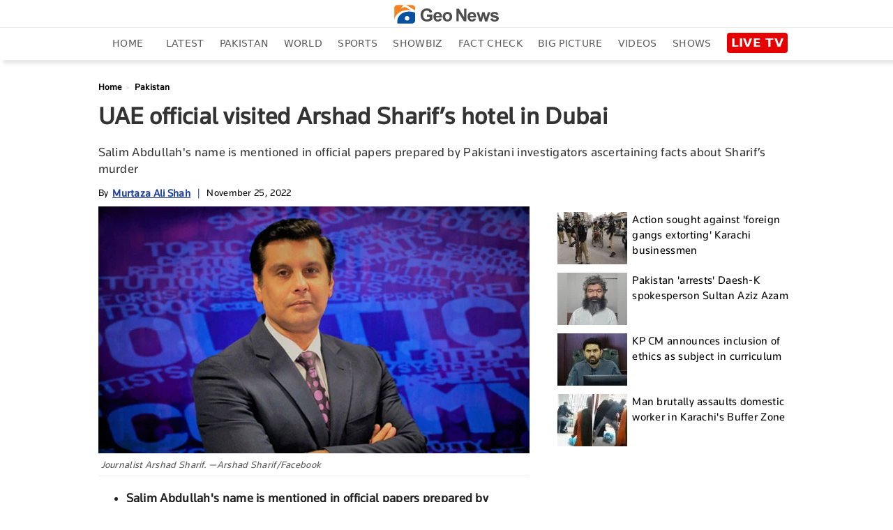

--- FILE ---
content_type: text/html; charset=UTF-8
request_url: https://www.geo.tv/latest/454727-uae-official-met-arshad-sharif-hotel-in-dubai
body_size: 12875
content:
<!DOCTYPE html>
<html lang="en-US">
<head>
    <meta charset="UTF-8">
    <meta http-equiv="X-UA-Compatible" content="IE=edge">
    <meta name="viewport" content="width=device-width, initial-scale=1.0">
    <title>UAE official visited Arshad Sharif’s hotel in Dubai</title>
    <meta name='TITLE' content="UAE official visited Arshad Sharif’s hotel in Dubai | Pakistan - Geo News">
        <meta name="description" content="Salim Abdullah's name is mentioned in official papers prepared by Pakistani investigators ascertaining facts about Sharif's murderPakistani investigators have written to Pakistan Consulate General in Dubai to help them...">
    
            <meta name="author" content="Murtaza Ali Shah">
                
    <link rel="canonical" href="https://www.geo.tv/latest/454727-uae-official-met-arshad-sharif-hotel-in-dubai">
<link rel="amphtml" href="https://www.geo.tv/amp/454727-uae-official-met-arshad-sharif-hotel-in-dubai">
        
                    <script type="application/ld+json">
            {
              "@context": "https://schema.org",
              "@type": "NewsArticle",
              "url": "https://www.geo.tv/latest/454727-uae-official-met-arshad-sharif-hotel-in-dubai",
              "headline": "UAE official visited Arshad Sharif’s hotel in Dubai",
              "datePublished": "2022-11-25T19:16:00+05:00",
              "dateModified": "2022-11-25T19:17:19+05:00",
              "description": "Salim Abdullah's name is mentioned in official papers prepared by Pakistani investigators ascertaining facts about Sharif's murderPakistani investigators have written to Pakistan Consulate General in Dubai to help them...",
              "mainEntityOfPage": {
                "@type": "WebPage",
                "@id": "https://www.geo.tv/latest/454727-uae-official-met-arshad-sharif-hotel-in-dubai"
              },
              "image": {
              "@type": "ImageObject",
              "url": "https://www.geo.tv/assets/uploads/updates/2022-11-25/l_454727_070945_updates.jpg",
              "width": 700,
              "height": 400
              },

              "author": {
              "@type": "Person",
              "name": "Murtaza Ali Shah",
              "url": "https://www.geo.tv/writer/murtaza-ali-shah"
              },
              "publisher": {
                    "@type": "Organization",
                    "name": "Geo News",
                    "logo": {
                      "@type": "ImageObject",
                      "url": "https://www.geo.tv/assets/front/images/logo-blue.svg",
                      "width": 600,
                      "height": 108
                    }           
                }
            }
            </script>
                                               <meta property="article:published_time" content="2022-11-25T19:16:00+05:00" />
        <meta property="article:modified_time" content="2022-11-25T19:17:19+05:00" />

        <meta itemprop="datePublished" content="2022-11-25T19:16:00+05:00" />
        <meta itemprop="dateModified" content="2022-11-25T19:17:19+05:00" />

        <meta property="article:section" content="Pakistan">

        <link rel="alternate" hreflang="en-US" href="https://www.geo.tv/latest/454727-uae-official-met-arshad-sharif-hotel-in-dubai" />
        <link rel="alternate" hreflang="x-default" href="https://www.geo.tv/latest/454727-uae-official-met-arshad-sharif-hotel-in-dubai" />
        
        <meta property="og:title" content="UAE official visited Arshad Sharif’s hotel in Dubai"/>
        <meta property="og:image" content="https://www.geo.tv/assets/uploads/updates/2022-11-25/l_454727_070945_updates.jpg"/>
        <meta property="og:description" content="Salim Abdullah's name is mentioned in official papers prepared by Pakistani investigators ascertaining facts about Sharif's murderPakistani investigators have written to Pakistan Consulate General in Dubai to help them..."/>
        <meta property="og:url" content="https://www.geo.tv/latest/454727-uae-official-met-arshad-sharif-hotel-in-dubai">
        <meta property="og:locale" content="en_US" />
        <meta property="og:type" content="article" />
        <meta name="twitter:card" content="summary_large_image">
        <meta name="twitter:site" content="@geonews_english">
                <meta name="twitter:title" content="UAE official visited Arshad Sharif’s hotel in Dubai">
        <meta name="twitter:description" content="Salim Abdullah's name is mentioned in official papers prepared by Pakistani investigators ascertaining facts about Sharif's murderPakistani investigators have written to Pakistan Consulate General in Dubai to help them...">
        <meta name="twitter:image" content="https://www.geo.tv/assets/uploads/updates/2022-11-25/l_454727_070945_updates.jpg">
        <meta name="robots" content="max-image-preview:large">
        
                    <link rel="alternate" type="application/rss+xml" href="https://www.geo.tv/rss/1/1" />
                      
        <link rel="apple-touch-icon" sizes="57x57" href="https://www.geo.tv/assets/front/images/gn-icons/57x57.png">
<link rel="apple-touch-icon" sizes="60x60" href="https://www.geo.tv/assets/front/images/gn-icons/60x60.png">
<link rel="apple-touch-icon" sizes="72x72" href="https://www.geo.tv/assets/front/images/gn-icons/72x72.png">
<link rel="apple-touch-icon" sizes="76x76" href="https://www.geo.tv/assets/front/images/gn-icons/76x76.png">
<link rel="apple-touch-icon" sizes="114x114" href="https://www.geo.tv/assets/front/images/gn-icons/114x114.png">
<link rel="apple-touch-icon" sizes="120x120" href="https://www.geo.tv/assets/front/images/gn-icons/120x120.png">
<link rel="apple-touch-icon" sizes="128x128" href="https://www.geo.tv/assets/front/images/gn-icons/128x128.png">
<link rel="apple-touch-icon" sizes="152x152" href="https://www.geo.tv/assets/front/images/gn-icons/152x152.png">
<link rel="apple-touch-icon" sizes="180x180" href="https://www.geo.tv/assets/front/images/gn-icons/180x180.png">
<link rel="apple-touch-icon" sizes="192x192" href="https://www.geo.tv/assets/front/images/gn-icons/192x192.png">
<link rel="icon" type="image/png" sizes="16x16" href="https://www.geo.tv/assets/front/images/gn-icons/16x16.png">
<link rel="icon" type="image/png" sizes="32x32" href="https://www.geo.tv/assets/front/images/gn-icons/32x32.png">
<link rel="icon" type="image/png" sizes="96x96" href="https://www.geo.tv/assets/front/images/gn-icons/96x96.png">
<link rel="icon" type="image/png" sizes="230x230" href="https://www.geo.tv/assets/front/images/gn-icons/230x230.png">
<link rel="icon" type="image/png" sizes="256x256"  href="https://www.geo.tv/assets/front/images/gn-icons/256x256.jpg">
<link rel="shortcut icon" href="https://www.geo.tv/assets/front/images/gn-icons/geo-favicon.jpg">
<meta name="apple-mobile-web-app-capable" content="yes">
<meta name="apple-mobile-web-app-status-bar-style" content="black-translucent">
<meta name="apple-mobile-web-app-title" content="Geo News">
<meta name="msapplication-TileImage" content="https://www.geo.tv/assets/front/images/gn-icons/144x144.png">
<meta name="msapplication-TileColor" content="#ffffff">
<meta name="theme-color" content="#0D3975">

<link href="https://www.geo.tv/favicon.ico" rel="icon" type="image/x-icon"/>


    
        
                <link rel="stylesheet" href="https://www.geo.tv/assets/front/css/geo_detail_inline.css?ver=9987" type="text/css"/>
        
    <!-- Google Tag Manager -->
            
                <!--<link rel="manifest" href="/manifest.json">-->
    

<script async data-cfasync="false" src="https://securepubads.g.doubleclick.net/tag/js/gpt.js"></script> 
<script data-cfasync="false">
    window.googletag = window.googletag || {cmd: []};
    googletag.cmd.push(function() {

        /*var mappingbillboard = googletag.sizeMapping().
        addSize([1024, 0], [970, 90]).
        addSize([768, 0], [970, 90]).
        addSize([500, 0], [728, 90]).
        addSize([0, 0], [320, 100]).
        build();*/

        var mappingbillboard = googletag.sizeMapping().
        addSize([1024, 0], [970, 90]).
        addSize([768, 0], [970, 90]).
        addSize([500, 0], [728, 90]).
        addSize([0, 0], [320, 100]).
        build();

        var mappingbillboardhome = googletag.sizeMapping().
        addSize([1024, 0], [[970, 250], [970, 90], [728, 90]]).
        addSize([768, 0], [970, 90]).
        addSize([500, 0], [728, 90]).
        addSize([0, 0], [320, 100]).
        build();

        var mappingbillboardlatest = googletag.sizeMapping().
        addSize([1024, 0], [[970, 250], [970, 90], [728, 90]]).
        addSize([768, 0], [728, 90]).
        addSize([500, 0], [336, 280]).
        addSize([0, 0], [300, 250]).
        build();

        var mappingleaderboardb = googletag.sizeMapping().
        addSize([1024, 0], [970, 90]).
        addSize([768, 0], [970, 90]).
        addSize([500, 0], [336, 280]).
        addSize([0, 0], [300, 250]).
        build();

        var mappingbillboardtrending = googletag.sizeMapping().
        addSize([1024, 0], [[970, 250],[970, 90], [728, 90]]).
        addSize([768, 0], [[728, 90],[970, 90]]).
        addSize([0, 0], [[336, 280], [300, 250], [300, 600]]).
        build();

        //googletag.defineSlot('/1063725/Ramzan_Clock', [200, 260], 'div-gpt-ad-1556983892107-0').addService(googletag.pubads());
                                googletag.defineSlot('/1063725/geo_eng_postpages_rectangle_atf', [336, 280], 'div-gpt-ad-1523347432315-10').setTargeting('pos', ['atf']).addService(googletag.pubads());  
            googletag.defineSlot('/1063725/geo_eng_postpages_rectangle_btf', [336, 280], 'div-gpt-ad-1523347432315-11').setTargeting('pos', ['btf']).addService(googletag.pubads());
                        
            googletag.pubads().setTargeting("topic",["latest","Pakistan"]);
        
        //googletag.pubads().setTargeting("post_url_sha1","7fa4dd5096924b54964d9063531afeea1fc75618");
        //googletag.pubads().enableSyncRendering();
        //googletag.pubads().collapseEmptyDivs();
        googletag.pubads().enableSingleRequest();
        googletag.enableServices();
    });



</script>
                       
                    
    
    
    
        
        
        
    <script async src="https://www.googletagmanager.com/gtag/js?id=G-XFKYZ0D5SX"></script>
    <script>
        window.dataLayer = window.dataLayer || [];
        function gtag(){dataLayer.push(arguments);}
        gtag('js', new Date());
        gtag('config', 'G-XFKYZ0D5SX', {
                            'language':'English',
                'page_type':'Detail Page',
                'detail_page_type':'Article Detail' ,
                'sub_category':'Pakistan' ,
                'publish_date':'25-Nov-2022',
                'publish_time':'19:16:00',
                'update_date':'25-Nov-2022',
                'article_word_count':692 ,
                'author_name':"Syed Wajeeh" ,
                'page_category':"Pakistan",
                'article_age':'3 years' ,
                'author_id':59 , //12344
                'story_id':454727 , //7823
                'video_embed':'No' ,
                'videoID':'0' ,
                'ad_present' : 'Yes',
                'Contributors' : "Murtaza Ali Shah",
                                                'parent_category':'News'
                                                    });
    </script>

    </head>
<body class="">
    <div style="border-top:2px solid #000;height: 2px;opacity:0;" id="borderDiv">&nbsp;</div>
    <!-- <div id='div-gpt-ad-1556983892107-0' class='ramzan_clock_ads'>
        <script>
            googletag.cmd.push(function () {
                googletag.display('div-gpt-ad-1556983892107-0');
            });
        </script>
    </div> -->

        
     

    <style type="text/css">
    #text-blink-text{
        border: 1px solid #de0000;
        padding: 0 5px;
        color: #fff;
        border-radius: 3px;
        line-height: 17px;
        font-size: 14px;
        letter-spacing: 1px;
        background-color: #de0000;
        float: none;
        margin-right: 5px;
        text-transform: uppercase;
    }
        .ramzan_clock_ads {
            height: auto;
            width: auto;
            position: fixed;
            z-index: 99;
            bottom: 5%;
            left: 0;
        }
    </style>

        <div class="detail-body">

        <style>
    header nav ul.menu li.election-links,
    .sidenav .inner-scroller ul li.election-links
    {
        display: none;
    }
</style>
<div id="leftOverlay" class="leftOverlay" onclick="closeNav()"></div>
<div id="mySidenav" class="sidenav" style="display:none;">
<span style="cursor:pointer" onclick="closeNav()">
<svg xmlns="http://www.w3.org/2000/svg" class="close_btn_sidenav" width="30" height="30" viewBox="0 0 365.696 365.695">
  <path id="close" d="M243.188,182.859,356.321,69.726a31.984,31.984,0,0,0,0-45.246L341.239,9.4a31.981,31.981,0,0,0-45.25,0L182.86,122.527,69.727,9.375a31.984,31.984,0,0,0-45.246,0L9.375,24.457a31.988,31.988,0,0,0,0,45.25L122.527,182.859,9.4,295.988a31.981,31.981,0,0,0,0,45.25L24.48,356.32a31.984,31.984,0,0,0,45.246,0L182.86,243.187,295.989,356.32a31.988,31.988,0,0,0,45.25,0l15.082-15.082a31.988,31.988,0,0,0,0-45.25Zm0,0" transform="translate(0 0)" fill="#fff"/>
</svg>
</span>
    <style>
    header nav ul.menu li.election-links,
    .sidenav .inner-scroller ul li.election-links
    {
        display: none;
    }
</style>
<div class="inner-scroller xss">
    <div class="column-left">
        <div class="left-stick" id="leftstickmenu">
            <div class="logo-section">
                <a href="https://www.geo.tv/" class="logo open-section" title="Geo News">
                                       <img class="responsive-logo-white" src="https://www.geo.tv/assets/front/images/geo-logo.svg" width="40" height="40" alt="Geo News"/>
                                    </a>
            </div>
            <div class="menu-area" id="style-1">
                <ul>
                                         <li><a 
                           data-event="tvc_top_navigation"
                           data-event_action="GeoLogo_click"
                           data-page_type="Homepage" class="open-section" href="https://www.geo.tv/">Home</a></li>
                                        <li><a 
                           data-event="tvc_top_navigation"
                           data-event_action="Latest News"
                           data-page_type="Listing Page"
                           class="open-section" href="https://www.geo.tv/latest-news">latest</a></li>
                                       <li><a 
                           data-event="tvc_top_navigation"
                           data-event_action="Pakistan"
                           data-page_type="Listing Page" class="open-section" href="https://www.geo.tv/category/pakistan" >pakistan</a></li>
                    <li><a 
                           data-event="tvc_top_navigation"
                           data-event_action="World"
                           data-page_type="Listing Page" class="open-section" href="https://www.geo.tv/category/world">world</a> </li>
                    <li><a  
                            data-event="tvc_top_navigation"
                            data-event_action="Sports"
                            data-page_type="Listing Page" class="open-section" href="https://www.geo.tv/category/sports">sports</a></li>
                    <li><a  
                            data-event="tvc_top_navigation"
                            data-event_action="showbiz"
                            data-page_type="Listing Page" class="open-section" href="https://www.geo.tv/category/showbiz">showbiz</a></li>
                    <li><a  
                            data-event="tvc_top_navigation"
                            data-event_action="Entertainment"
                            data-page_type="Listing Page" class="open-section" href="https://www.geo.tv/category/entertainment">entertainment</a></li>
                     <li><a  
                            data-event="tvc_top_navigation"
                            data-event_action="Royal"
                            data-page_type="Listing Page" class="open-section" href="https://www.geo.tv/category/royals">Royal</a></li>
                     <li><a  
                            data-event="tvc_top_navigation"
                            data-event_action="Hollywood"
                            data-page_type="Listing Page" class="open-section" href="https://www.geo.tv/category/hollywood">Hollywood</a></li>
                    <li><a  
                            data-event="tvc_top_navigation"
                            data-event_action="Business"
                            data-page_type="Listing Page" class="open-section" href="https://www.geo.tv/category/business">business</a></li>
                    <li><a 
                           data-event="tvc_top_navigation"
                           data-event_action="health"
                           data-page_type="Listing Page" class="open-section" href="https://www.geo.tv/category/health">health</a></li>
                    <li><a 
                           data-event="tvc_top_navigation"
                           data-event_action="Sci-Tech"
                           data-page_type="Listing Page" class="open-section" href="https://www.geo.tv/category/sci-tech">Sci-Tech</a></li>
                    <li><a  
                            data-event="tvc_top_navigation"
                            data-event_action="Food"
                            data-page_type="Listing Page" class="open-section" href="https://www.geo.tv/food">Food</a></li>       
                     <li><a 
                           data-event="tvc_top_navigation"
                           data-event_action="Fact Check"
                           data-page_type="Listing Page" class="open-section" href="https://www.geo.tv/category/geo-fact-check">Fact Check</a></li>
                     <li><a 
                           data-event="tvc_top_navigation"
                           data-event_action="big picture"
                           data-page_type="Listing Page" class="open-section" href="https://www.geo.tv/category/big-picture">big picture</a></li>
                     <li><a 
                           data-event="tvc_top_navigation"
                           data-event_action="Videos"
                           data-page_type="Listing Page" class="open-section" href="https://www.geo.tv/tv-videos">Videos</a></li>
                     <li><a 
                           data-event="tvc_top_navigation"
                           data-event_action="TV Shows"
                           data-page_type="Listing Page" class="open-section" href="https://www.geo.tv/tv-shows">shows</a></li>
                                        
                     <li><a 
                           data-event="tvc_top_navigation"
                           data-event_action="Watch"
                           data-page_type="Listing Page" class="open-section" href="https://www.geo.tv/videos">Watch</a></li>
                                         
                                    </ul>
            </div>
        </div>
    </div>
</div></div>

<script type="text/javascript">
  setTimeout(function(){
    var element = document.getElementById("mySidenav");
    element.style.removeProperty("display");
  }, 4000);
</script>
<header>
    <div class="mobile-header">
        <div class="container">
            <div class="mobile-left">
                <div class="mobile-nav">
                        <span class="mob-menu-icon" onclick="openNav()">
                        <svg version="1.1" id="Layer_1" xmlns="http://www.w3.org/2000/svg" xmlns:xlink="http://www.w3.org/1999/xlink" x="0px" y="0px" viewBox="0 0 24.8 17" style="enable-background:new 0 0 24.8 17;" xml:space="preserve">
                        <style type="text/css">
                            .st0{fill:#20409A;}
                        </style>
                        <g>
                            <rect class="st0" width="24.8" height="3.3"></rect>
                            <rect y="6.9" class="st0" width="24.8" height="3.3"></rect>
                            <rect y="13.8" class="st0" width="24.8" height="3.3"></rect>
                        </g>
                        </svg>
                                                    </span>
                </div>
            </div>
            <div class="mobile-header-left">
                <div class="logo">
                    <a class="open-section" href="https://www.geo.tv/" title="Geo News">
                                                <div class="logo-blck"><img src="https://www.geo.tv/assets/front/images/logo-blue.svg" alt="Geo News" width="130" height="23"> </div> 
                                                                    </a>
                </div>
            </div>

            <div class="header-right">
                <ul>
                    <li>
                        <div class="live-btn">
                            <a href="https://live.geo.tv/" target="_blank">
                                <div class="icon" style="display: block">
                                    <div class="nav_live_btn">LIVE TV</div>
                                                                    </div>
                            </a>
                        </div>
                    </li> 
                </ul>
            </div>
            <div class="clearfix"></div>
        </div>
    </div>
    <div class="desktop-header">
        <div class="header_top">
            <div class="container">
                <div class="h_top_center">
                    <div class="logo-blck" style="width:150px;margin:0 auto;">
                        <a href="https://www.geo.tv/" title="Geo News" style="display:block">
                            <span style="display:block">
                                <img src="https://www.geo.tv/assets/front/images/logo-blue.svg" alt="Geo News" width="150" height="27">
                                                            </span>
                        </a> 
                    </div>
                </div>
            </div>
        </div>
        <div class="header_bottom">
            <div class="container">
                <nav>
                    <a href="#" id="close-nav">X</a>
                    <ul class="menu">
                        
                        
                                                <li class=""><a  class="open-section" href="https://www.geo.tv/" title="Home">Home</a></li>
                        
                        <li class=""><a  class="open-section" href="https://www.geo.tv/latest-news"
                                                                                                        title="Latest News">Latest</a></li>
                     
                                              <li class=""><a class="open-section"
                                                                                                    href="https://www.geo.tv/category/pakistan" title="Pakistan">Pakistan</a></li>
                        <li class=""><a class="open-section"
                                                                                                 href="https://www.geo.tv/category/world" title="World">World</a></li>
                        <li class=""><a class="open-section"
                                                                                                  href="https://www.geo.tv/category/sports" title="Sports">Sports</a></li>
                        <li class=""><a class="open-section"
                                                                                                         href="https://www.geo.tv/category/showbiz" title="showbiz">Showbiz</a></li>

                        <li class=""><a class="open-section" href="https://www.geo.tv/category/geo-fact-check" title="Fact Check">Fact Check</a></li>

                        <li class=""><a class="open-section" href="https://www.geo.tv/category/big-picture" title="big picture">big picture</a></li>
                        
                                                <li class=""><a class="open-section" href="https://www.geo.tv/tv-videos" title="Videos">Videos</a></li>
                        <li class=""><a class="open-section" href="https://www.geo.tv/tv-shows" title="Shows">Shows</a></li>
                                                
                        <li class="">
                            <a class="open-section" href="https://live.geo.tv/"
                                title="Live TV" target="_blank" style="background-color:transparent;display:inline-block;padding:0">
                                <span class="nav_live_btn">LIVE TV</span>
                                                           </a>
                        </li>
                    </ul>
                </nav>
            </div>
        </div>
    </div>
</header>
<!--
    <div class="container">
        <div class="ads-pic-desktop">
           <a href="https://www.geo.tv/special/pakistan-ice-age/" target="_blank"><img src="/assets/front/images/pak_ice_age_banner_for_homepage.jpeg" style="width: 100%;margin-bottom: 20px;"></a>
        </div>
        <div class="ads-pic-mobile">
            <a href="https://www.geo.tv/special/pakistan-ice-age/" target="_blank"><img src="/assets/front/images/pak_ice_age_banner_for_mobile.jpg" style="width: 100%;margin-bottom: 20px;"></a>
        </div>
    </div>
    --><style>

    .ads-pic-desktop{
        display: inline-block;
        width: 100%;
    }
    .ads-pic-mobile{
        display: none;
        width:100%;
    }
    @media (max-width: 480px){

        .ads-pic-desktop{
            display: none;
            width: 100%;
        }
        .ads-pic-mobile{
            display: inline-block;
            width:100%;
        }
    }
</style>


        
            <style>
        .medium-insert-images {
            display: block!important;
        }
    </style>
<section class="detail-section ">
    
    <div class="container pakistan_container">
                        
        <div class="column-right">
            <div class="detail-heading">
                             
                    <div class="breadcrumb">
                        <ul>
                            <li>
                                <a href="https://www.geo.tv/">Home</a>
                            </li>
                            <li>
                                <a href="https://www.geo.tv/category/pakistan">Pakistan</a>
                            </li>
                        </ul>
                    </div>
                                <div class="heading_H"><h1>UAE official visited Arshad Sharif’s hotel in Dubai</h1></div>
                                    <div class="except" style="margin-bottom: 12px;">
                        <h2>Salim Abdullah's name is mentioned in official papers prepared by Pakistani investigators ascertaining facts about Sharif’s murder</h2>
                    </div>
                                <div class="time-section" data-cat="pakistan">
                                            <div class="source">
                                                            <span class="by_author">By</span>



        <div class="author_title_img" style="color:#000">
                            <a href='https://www.geo.tv/writer/murtaza-ali-shah'>Murtaza Ali Shah</a>

                        </div>
                                <span class="author_seperator"> | </span>
                            <p class="post-date-time">
                              November 25, 2022                            </p>
                        </div>
                                    </div>
            </div>
            <div class="left">
                <div class="story-area">
                    <div class="content-area">
                        <div class="medium-insert-images ui-sortable"><figure contenteditable="false">
<img src="https://www.geo.tv/assets/uploads/updates/2022-11-25/454727_8158858_updates.jpg" alt="Journalist Arshad Sharif. —Arshad Sharif/Facebook" width="700" height="400" class="">
<figcaption contenteditable="true" class="">Journalist Arshad Sharif. —Arshad Sharif/Facebook</figcaption></figure></div><p></p><ul><li><b>Salim Abdullah's name is mentioned in official papers prepared by Pakistani investigators ascertaining facts about Sharif’s murder</b></li><li><b>Pakistani investigators have written to Pakistan Consulate General in Dubai to help them identify Salim Abdullah.</b></li><li><b>Team also wants to interview Arsalan Satti posted at Pakistani Consulate General in Dubai.</b></li></ul><p></p><style>
.ads_between_content{
	height:auto; 
	width:auto;
	clear: both;
	text-align: center;
}
.ads_between_content .story_ads{
	
}
/*@media (max-width:600px){
	.ads_between_content{
		float:none;
		margin:0px auto;
		text-align: center;
	}
}*/
</style>
<div class="ads_between_content" style="min-width: 336px; min-height: 280px;margin:10px auto;">
		<div id="div-gpt-ad-1523347432315-10" class="story_ads">
		<script> googletag.cmd.push(function() { googletag.display('div-gpt-ad-1523347432315-10'); }); </script>
	</div>
</div><p></p><hr class="editorHr"><p></p><p>LONDON: An official of the United Arab Emirates (UAE) government visited slain journalist <a href="https://www.geo.tv/latest/451422-arshad-sharif-died-half-an-hour-after-stolen-vehicles-recovery" target="_blank"><b>Arshad Sharif</b></a> in Dubai’s Millennium Hotel on August 19, <i>Geo News</i> has learnt.</p><p>The name of Salim Abdullah appears in official papers prepared by Pakistani investigators ascertaining facts about Sharif’s <a href="https://www.geo.tv/latest/448096-prominent-journalist-arshad-sharif-dies-in-accident-in-kenya" target="_blank"><b>murder</b></a>.</p><p>The two-member team — comprising FIA Director Athar Wahid and IB Deputy Director General Omar Shahid Hamid — has written in a report that “one UAE official Salim Abdullah reportedly met with Sharif at Hotel Millennium Al Basher, Al Bashra Dubai on August 19 (between 2pm to 4pm UAE time)”.</p><p>The Pakistani investigators have written to Pakistan Consulate General in Dubai to help the Pakistani team in the identification of Salim Abdullah in coordination with the Dubai police.</p><p>Sharif reached Kenya on August 20 on an invitation letter sent to him by Waqar Ahmad, whose brother Khurram Ahmad was driving him when he was assassinated. Waqar told the police that he invited and hosted Sharif at <a href="https://www.geo.tv/latest/450218-waqar-says-karachi-kings-ceo-tariq-wasi-asked-him-to-invite-arshad-sharif-to-kenya" target="_blank"><b>Tariq Wasi</b></a>’s request.</p><p>The Pakistani fact-finding team has written a second letter to the Dubai authorities to provide information which has not been shared till now despite two requests.</p><p>The fact-finding team has asked for a long list of things to assist in the inquiry: a copy of the visa and related travel documents issued to Sharif; identification of places of residence of Sharif during his stay in Dubai from August 10- 20; any CCTV footage of the premises; a mapping of the movement of Sharif during his stay in Dubai; any info regarding any persons that he met during his stay; clarification over whether Sharif’s visa was cancelled and if so why; Call Detail Record (CDR) of Sharif’s Dubai number he used during his stay; any data of arrivals and departures of Pakistani passport holders from August 10-20; and any information about whether any UAE government officials met Sharif and asked him to leave the country.</p><p>The Pakistani team has written to the Consulate General in Dubai to coordinate with the UAE authorities and help obtain the call detail record (CDR) of the Dubai numbers of Tariq Wasi and Salman Iqbal. Both of them have denied any involvement in the murder.</p><p>The fact-finding team has written a letter to the Pakistani Ministry of Foreign Affairs stating it visited Dubai on November 14 for a few days to investigate and requested the Consul General to coordinate with Dubai police for the provision of data.</p><p>“However, the requisite information/record has not been provided yet. It is therefore requested that the concerned authorities in UAE may be approached for provision of required data to complete the fact-finding proceedings as Supreme Court of Pakistan has given direction to submit the report,” it says.</p><p>The team has also revealed that it wanted to interview Arsalan Satti, posted at the Consulate General in the visa section, to appear before the team but the official did not show up. Pakistani investigators have now asked Satti to appear before the team for questioning on November 28.</p><p>The fact-finding team has also written to police chiefs in Islamabad, Sindh and Balochistan to serve notices on those who had registered cases against Sharif and others. </p><p>The notices have been served on Ghulam Murtaza Chandio who registered FIR against Sharif in Islamabad; Ashiq Ali, Tayyab Hussain, Amir Ali and Abdur Rauf in Sindh and Muhammad Ayub, Shah Muhammad and another in Balochistan.</p><p>The FIA has also sent notice to <a href="https://www.geo.tv/latest/454543-fia-summons-tasneem-haider-in-arshad-sharif-murder-case" target="_blank"><b>Syed Tasneem Haider Shah</b></a> who claimed that the assassination plot against PTI chief Imran Khan and the slain journalist was made by the PML-N in London but he has accepted he has <a href="https://www.geo.tv/latest/453943-no-evidence-of-murder-plot-against-imran-khan-arshad-sharif-tasnim-haider" target="_blank"><b>no evidence</b></a> of any kind to prove his claims and that PM Imran Khan’s shooter has reached Kenya and belongings of Sharif have reached London.</p>                    </div>
                    <div class="btArticleSideMeta">
                        <div class="detail-share-btIco">
                            <span class="btIco btIcoFacebook">
                                    <a title="facebook" target="_blank" href="https://www.facebook.com/sharer.php?u=https%3A%2F%2Fwww.geo.tv%2Flatest%2F454727-uae-official-met-arshad-sharif-hotel-in-dubai" class="btn-share--facebook">
                                        <img src="https://www.geo.tv/assets/front/images/detail-facebook.svg" alt="facebook" width="30" height="30">
                                    </a>
                            </span>
                            <span class="btIco btIcoTwitter">
                                <a title="twitter" target="_blank" href="https://twitter.com/share?text=UAE+official+visited+Arshad+Sharif%E2%80%99s+hotel+in+Dubai&amp;url=https://www.geo.tv/latest/454727-uae-official-met-arshad-sharif-hotel-in-dubai" class="btn-share--twitter">
                                    <img src="https://www.geo.tv/assets/front/images/detail-twitter.svg" alt="twitter" width="30" height="30">
                                </a>
                            </span>
                            <span class="btIco btn-share--whatsapp mob">
                                <a title="whatsapp" target="_blank" href="whatsapp://send?text=https://www.geo.tv/latest/454727-uae-official-met-arshad-sharif-hotel-in-dubai" class="">
                                    <img src="https://www.geo.tv/assets/front/images/detail-whatsapp.svg" alt="whatsapp" width="30" height="30">
                                </a>
                            </span>
                        </div>
                    </div>
                    
                    
                    <div style="margin: 20px auto 30px; clear: both;text-align: center;float: left; width: 100%;">
                        <div class="ads mrec ads-bg" style="min-height: 280px">
                            <div id='div-gpt-ad-1523347432315-11' style='height:auto; width:auto;'>
                                <script type='text/javascript'>
                                    googletag.cmd.push(function () {googletag.display('div-gpt-ad-1523347432315-11');});
                                </script>
                            </div>
                        </div>
                    </div>

                                        
                                        
                </div>
            </div>
            <div class="right">               
                <div class="right-inner">
                    <div class="content-sticky">
                                                                            <div class="side-latest" style="border: 0;">
                                <div class="latest">
                                    <ul>
                                                                                        <li>
                                                    <div class="list-pic">
                                                        <a class="open-section" href="https://www.geo.tv/latest/640199-action-sought-against-foreign-gangs-extorting-karachi-businessmen" title="Action sought against 'foreign gangs extorting' Karachi businessmen">
                                                            <img class="lazyload"
                                                                    src="https://www.geo.tv/assets/front/images/placeholders/100x75.png"
                                                                    data-src="https://www.geo.tv/assets/uploads/updates/2025-12-18/s_640199_112016_updates.jpg"
                                                                    alt="Action sought against 'foreign gangs extorting' Karachi businessmen"
                                                                    title="Action sought against 'foreign gangs extorting' Karachi businessmen" width="100" height="75"/>
                                                        </a>
                                                    </div>
                                                    <div class="list-tittle">
                                                                                                                <div class="list-heading">
                                                            <a class="open-section" href="https://www.geo.tv/latest/640199-action-sought-against-foreign-gangs-extorting-karachi-businessmen">Action sought against 'foreign gangs extorting' Karachi businessmen</a> 
                                                        </div>
                                                    </div>
                                                </li>
                                                                                            <li>
                                                    <div class="list-pic">
                                                        <a class="open-section" href="https://www.geo.tv/latest/640211-pakistan-arrests-daesh-k-spokesperson-sultan-aziz-azam-says-un-report" title="Pakistan 'arrests' Daesh-K spokesperson Sultan Aziz Azam">
                                                            <img class="lazyload"
                                                                    src="https://www.geo.tv/assets/front/images/placeholders/100x75.png"
                                                                    data-src="https://www.geo.tv/assets/uploads/updates/2025-12-18/s_640211_110007_updates.jpg"
                                                                    alt="Pakistan 'arrests' Daesh-K spokesperson Sultan Aziz Azam"
                                                                    title="Pakistan 'arrests' Daesh-K spokesperson Sultan Aziz Azam" width="100" height="75"/>
                                                        </a>
                                                    </div>
                                                    <div class="list-tittle">
                                                                                                                <div class="list-heading">
                                                            <a class="open-section" href="https://www.geo.tv/latest/640211-pakistan-arrests-daesh-k-spokesperson-sultan-aziz-azam-says-un-report">Pakistan 'arrests' Daesh-K spokesperson Sultan Aziz Azam</a> 
                                                        </div>
                                                    </div>
                                                </li>
                                                                                            <li>
                                                    <div class="list-pic">
                                                        <a class="open-section" href="https://www.geo.tv/latest/640185-kp-cm-announces-inclusion-of-ethics-as-subject-in-curriculum" title="KP CM announces inclusion of ethics as subject in curriculum">
                                                            <img class="lazyload"
                                                                    src="https://www.geo.tv/assets/front/images/placeholders/100x75.png"
                                                                    data-src="https://www.geo.tv/assets/uploads/updates/2025-12-18/s_640185_090949_updates.jpg"
                                                                    alt="KP CM announces inclusion of ethics as subject in curriculum"
                                                                    title="KP CM announces inclusion of ethics as subject in curriculum" width="100" height="75"/>
                                                        </a>
                                                    </div>
                                                    <div class="list-tittle">
                                                                                                                <div class="list-heading">
                                                            <a class="open-section" href="https://www.geo.tv/latest/640185-kp-cm-announces-inclusion-of-ethics-as-subject-in-curriculum">KP CM announces inclusion of ethics as subject in curriculum</a> 
                                                        </div>
                                                    </div>
                                                </li>
                                                                                            <li>
                                                    <div class="list-pic">
                                                        <a class="open-section" href="https://www.geo.tv/latest/640173-man-brutally-assaults-domestic-worker-in-karachis-buffer-zone" title="Man brutally assaults domestic worker in Karachi's Buffer Zone">
                                                            <img class="lazyload"
                                                                    src="https://www.geo.tv/assets/front/images/placeholders/100x75.png"
                                                                    data-src="https://www.geo.tv/assets/uploads/updates/2025-12-18/s_640173_075057_updates.jpg"
                                                                    alt="Man brutally assaults domestic worker in Karachi's Buffer Zone"
                                                                    title="Man brutally assaults domestic worker in Karachi's Buffer Zone" width="100" height="75"/>
                                                        </a>
                                                    </div>
                                                    <div class="list-tittle">
                                                                                                                <div class="list-heading">
                                                            <a class="open-section" href="https://www.geo.tv/latest/640173-man-brutally-assaults-domestic-worker-in-karachis-buffer-zone">Man brutally assaults domestic worker in Karachi's Buffer Zone</a> 
                                                        </div>
                                                    </div>
                                                </li>
                                                                                </ul>
                                </div>
                            </div>
                                                
                                             
                    </div>
                </div>
               
            </div>
    </div>
    <div style="margin: 20px auto 30px; clear: both;text-align: center;float: left; width: 100%;">
            <div class="OUTBRAIN" data-src="https://www.geo.tv/latest/454727-uae-official-met-arshad-sharif-hotel-in-dubai" data-widget-id="AR_1" data-ob-template="Geo.tv"  style="clear: both;"></div>
                    
            <script type="text/javascript">
                setTimeout(function(){
                    var scriptElement=document.createElement('script');
                    scriptElement.type = 'text/javascript';
                    scriptElement.setAttribute = 'async';
                    scriptElement.src = 'https://widgets.outbrain.com/outbrain.js';
                    document.body.appendChild(scriptElement);

                    //var screenWidth = screen.width;
                    //if(screenWidth < 990){
                    //    document.getElementsByClassName("OUTBRAIN")[0].setAttribute("data-widget-id", "AR_1");
                    //}
                }, 5000);
            </script>
        </div>
    <div class="container pakistan_container"> 
                    
            <div class="col-xs-12 col-sm-12 more-content">
                <div class="row">
                    <div class="more-content-inner" data-vr-zone="Detail Page More Pakistan Section">
                        <div class="more-list row">
                            <div class="col-sm-12">
                                <div class="tittle">
                                    <h2>
                                        More From Pakistan                                    </h2>
                                </div>
                            </div>

                                                                <div class="col-sm-4 col-md-4 col-lg-3 mbl">
                                        <div class="more-block">
                                            <a class="open-section more_block_a" href="https://www.geo.tv/latest/640161-trump-neither-cold-war-hawk-nor-warmonger-ex-federal-minister">
                                                <div class="more-pic">
                                                    <img class="lazyload"
                                                        src="https://www.geo.tv/assets/front/images/placeholders/700x390.png"
                                                        data-src="https://www.geo.tv/assets/uploads/updates/2025-12-18/l_640161_064013_updates.jpg"
                                                        alt="Trump neither Cold War hawk nor warmonger: ex-federal minister"
                                                        title="Trump neither Cold War hawk nor warmonger: ex-federal minister" width="700" height="400"/>
                                                                                                    </div>
                                            </a>
                                            <div class="caption">
                                                <a class="open-section" href="https://www.geo.tv/latest/640161-trump-neither-cold-war-hawk-nor-warmonger-ex-federal-minister">
                                                    <div class="heading-cat">Trump neither Cold War hawk nor warmonger: ex-federal minister</div>
                                                </a>
                                                                                                <!-- <span class="date">Updated 15 hours ago</span> -->
                                                                                            </div>
                                        </div>
                                    </div>
                                                                    <div class="col-sm-4 col-md-4 col-lg-3 mbl">
                                        <div class="more-block">
                                            <a class="open-section more_block_a" href="https://www.geo.tv/latest/640146-karachi-choked-by-dug-up-roads-as-authorities-fail-to-act">
                                                <div class="more-pic">
                                                    <img class="lazyload"
                                                        src="https://www.geo.tv/assets/front/images/placeholders/700x390.png"
                                                        data-src="https://www.geo.tv/assets/uploads/updates/2025-12-18/l_640146_051143_updates.jpg"
                                                        alt="Karachi choked by dug-up roads as 'authorities fail to act'"
                                                        title="Karachi choked by dug-up roads as 'authorities fail to act'" width="700" height="400"/>
                                                                                                    </div>
                                            </a>
                                            <div class="caption">
                                                <a class="open-section" href="https://www.geo.tv/latest/640146-karachi-choked-by-dug-up-roads-as-authorities-fail-to-act">
                                                    <div class="heading-cat">Karachi choked by dug-up roads as 'authorities fail to act'</div>
                                                </a>
                                                                                                <!-- <span class="date">Updated 16 hours ago</span> -->
                                                                                            </div>
                                        </div>
                                    </div>
                                                                    <div class="col-sm-4 col-md-4 col-lg-3 mbl">
                                        <div class="more-block">
                                            <a class="open-section more_block_a" href="https://www.geo.tv/latest/640114-degree-case-ihc-orders-removal-of-justice-jahangiri-from-post">
                                                <div class="more-pic">
                                                    <img class="lazyload"
                                                        src="https://www.geo.tv/assets/front/images/placeholders/700x390.png"
                                                        data-src="https://www.geo.tv/assets/uploads/updates/2025-12-18/l_640114_025740_updates.jpg"
                                                        alt="President Zardari approves de-notification of Justice Jahangiri following IHC verdict"
                                                        title="President Zardari approves de-notification of Justice Jahangiri following IHC verdict" width="700" height="400"/>
                                                    <span class="video-icon"><img src="https://www.geo.tv/assets/front/images/video-icon-hover.svg" width="40" height="40" alt="video"></span>                                                </div>
                                            </a>
                                            <div class="caption">
                                                <a class="open-section" href="https://www.geo.tv/latest/640114-degree-case-ihc-orders-removal-of-justice-jahangiri-from-post">
                                                    <div class="heading-cat">President Zardari approves de-notification of Justice Jahangiri following IHC verdict</div>
                                                </a>
                                                                                                <!-- <span class="date">Updated 18 hours ago</span> -->
                                                                                            </div>
                                        </div>
                                    </div>
                                                                    <div class="col-sm-4 col-md-4 col-lg-3 mbl">
                                        <div class="more-block">
                                            <a class="open-section more_block_a" href="https://www.geo.tv/latest/640123-gb-election-commission-postpones-elections-amid-harsh-weather-conditions">
                                                <div class="more-pic">
                                                    <img class="lazyload"
                                                        src="https://www.geo.tv/assets/front/images/placeholders/700x390.png"
                                                        data-src="https://www.geo.tv/assets/uploads/updates/2025-12-18/l_640123_033257_updates.jpg"
                                                        alt="GB election commission postpones elections amid harsh weather conditions"
                                                        title="GB election commission postpones elections amid harsh weather conditions" width="700" height="400"/>
                                                                                                    </div>
                                            </a>
                                            <div class="caption">
                                                <a class="open-section" href="https://www.geo.tv/latest/640123-gb-election-commission-postpones-elections-amid-harsh-weather-conditions">
                                                    <div class="heading-cat">GB election commission postpones elections amid harsh weather conditions</div>
                                                </a>
                                                                                                <!-- <span class="date">Updated 18 hours ago</span> -->
                                                                                            </div>
                                        </div>
                                    </div>
                                                                    <div class="col-sm-4 col-md-4 col-lg-3 mbl">
                                        <div class="more-block">
                                            <a class="open-section more_block_a" href="https://www.geo.tv/latest/640119-islamabad-announces-winter-vacations-for-schools-colleges">
                                                <div class="more-pic">
                                                    <img class="lazyload"
                                                        src="https://www.geo.tv/assets/front/images/placeholders/700x390.png"
                                                        data-src="https://www.geo.tv/assets/uploads/updates/2025-12-18/l_640119_031337_updates.jpg"
                                                        alt="Islamabad announces winter vacations for schools, colleges"
                                                        title="Islamabad announces winter vacations for schools, colleges" width="700" height="400"/>
                                                                                                    </div>
                                            </a>
                                            <div class="caption">
                                                <a class="open-section" href="https://www.geo.tv/latest/640119-islamabad-announces-winter-vacations-for-schools-colleges">
                                                    <div class="heading-cat">Islamabad announces winter vacations for schools, colleges</div>
                                                </a>
                                                                                                <!-- <span class="date">Updated 18 hours ago</span> -->
                                                                                            </div>
                                        </div>
                                    </div>
                                                                    <div class="col-sm-4 col-md-4 col-lg-3 mbl">
                                        <div class="more-block">
                                            <a class="open-section more_block_a" href="https://www.geo.tv/latest/640097-field-marshal-munir-libyan-counterpart-vow-to-boost-defence-ties">
                                                <div class="more-pic">
                                                    <img class="lazyload"
                                                        src="https://www.geo.tv/assets/front/images/placeholders/700x390.png"
                                                        data-src="https://www.geo.tv/assets/uploads/updates/2025-12-18/l_640097_013707_updates.jpg"
                                                        alt="Field Marshal Munir, Libyan counterpart vow to boost defence ties"
                                                        title="Field Marshal Munir, Libyan counterpart vow to boost defence ties" width="700" height="400"/>
                                                                                                    </div>
                                            </a>
                                            <div class="caption">
                                                <a class="open-section" href="https://www.geo.tv/latest/640097-field-marshal-munir-libyan-counterpart-vow-to-boost-defence-ties">
                                                    <div class="heading-cat">Field Marshal Munir, Libyan counterpart vow to boost defence ties</div>
                                                </a>
                                                                                                <!-- <span class="date">Updated 20 hours ago</span> -->
                                                                                            </div>
                                        </div>
                                    </div>
                                                        </div>
                    </div>

                </div>
            </div>

                
    </div>
</section>


<style>
    .det_cen_shtext{
        width:100%;
        float:left;
    }
    .shtext_p{
        position: relative;
        width: 125px;
        float: left;
        margin-right: 3px;
    }
    .shtext_p p{
        font-size: 16px;
        margin: 5px 0 0 0;
        font-family:'gn-tittle';
        float: left;
    }
    body .detail-section .column-right .left .story-area .shtext_h1{
        width: calc(100% - 125px - 3px);
        float: left;
    }
    body .detail-section .column-right .left .story-area .shtext_h1 h1{
        font-size: 17px;
        margin: 5px 0 0 0;
        line-height: 20px;
        font-weight: 400;
    }
    .det_cen_shicon{
        width:100%;
        float:left;
    }
    .det_cen_shicon{
        margin:10px 0;
    }
    .det_cen_shicon img{
        width:25px;
    }
    body .detail-section .column-right .right .breadcrumb ul li+li:before{color: #000;}
    @media screen and (max-width: 480px){
    .shtext_p{
        width:100%;
    }
    body .detail-section .column-right .left .story-area .shtext_h1{
        width:100%;
    }
    }
</style>
        <div class="clearfix"></div>
        
<footer style="padding-top: 0;">
        <div class="copyright">
        <p style="font-weight:500;">Copyright © 2025. Geo Television Network. All Rights Reserved.
                      | <a href="https://www.geo.tv/about-us" style="color: #323232;">Contact Us</a> | <a href="https://www.geo.tv/writers" style="color: #323232;">Authors</a> | <a href="https://www.geo.tv/privacy-policy-and-tos" style="color: #323232;">Privacy Policy</a>
                  </p>
    </div>
</footer>

    </div>

    <script type='text/javascript'>
        var BaseURL = 'https://www.geo.tv/';
        var Page = 'latest","Pakistan';
        var sg = 'latest';
    </script>

            
                <script type="text/javascript">
            setTimeout(function(){
                var scriptElement=document.createElement('script');
                scriptElement.type = 'text/javascript';
                scriptElement.setAttribute = 'async';
                scriptElement.src = 'https://www.geo.tv/assets/front/js/lazysizes.min.js';
                document.body.appendChild(scriptElement);
            }, 1000);
            //setTimeout(function(){ $('.medium-insert-images').find('figure').show() }, 3000);
            var loadDeferredJS = function() {

              var lazyloadjs = ['https://www.geo.tv/assets/front/js/lazysizes.min.js'];
              
              var alljs = ['https://www.geo.tv/assets/front/js/ui/thirdparty.js?ver=133'];

              var jqueryjs = ['https://www.geo.tv/assets/front/js/ui/jquery.min_new.js?ver=43'];
              var bootstrapjs = ['https://www.geo.tv/assets/front/js/ui/bootstarp.js?ver=55'];
              var sliderjs = ['https://www.geo.tv/assets/front/js/ui/swiper.min.js'];
              
              var firebaseappjs = ['https://www.gstatic.com/firebasejs/8.10.1/firebase-app.js'];
              var firebasejs = ['https://www.gstatic.com/firebasejs/8.10.1/firebase-analytics.js','https://www.gstatic.com/firebasejs/8.10.1/firebase-messaging.js'];
              var firebasejs_tokenjs = ['https://www.geo.tv/assets/front/js/push_notification.js?v=1.511'];

              var alljscustom = ['https://www.geo.tv/assets/front/js/ui/my.js?ver=232366','https://www.geo.tv/assets/front/js/mycustom.js?ver=646'];

              /*setTimeout(function(){
                  lazyloadjs.forEach(function (item,index) { 
                      var scriptElement=document.createElement('script');
                      scriptElement.type = 'text/javascript';
                      scriptElement.src = item;
                      document.body.appendChild(scriptElement);
                  });
              }, 500);*/

                                    setTimeout(function(){
                          jqueryjs.forEach(function (item,index) { 
                              var scriptElement=document.createElement('script');
                              scriptElement.type = 'text/javascript';
                              scriptElement.src = item;
                              document.body.appendChild(scriptElement);
                          });
                    }, 1000);

                    // setTimeout(function(){
                    //       bootstrapjs.forEach(function (item,index) { 
                    //           var scriptElement=document.createElement('script');
                    //           scriptElement.type = 'text/javascript';
                    //           scriptElement.src = item;
                    //           document.body.appendChild(scriptElement);
                    //       });
                    // }, 2000);
                    
                                    setTimeout(function(){
                      firebaseappjs.forEach(function (item,index) { 
                          var scriptElement=document.createElement('script');
                          scriptElement.type = 'text/javascript';
                          scriptElement.src = item;
                          document.body.appendChild(scriptElement);
                      });
                    }, 2500);

                    setTimeout(function(){
                      firebasejs.forEach(function (item,index) { 
                          var scriptElement=document.createElement('script');
                          scriptElement.type = 'text/javascript';
                          scriptElement.src = item;
                          document.head.appendChild(scriptElement);
                      });
                    }, 4000);

                    setTimeout(function(){
                      firebasejs_tokenjs.forEach(function (item,index) { 
                                                        var scriptElement=document.createElement('script');
                              scriptElement.type = 'text/javascript';
                              scriptElement.src = item;
                              document.head.appendChild(scriptElement);
                                                });
                    }, 6000);
                    
              const jqueryIntervalcheck = setInterval(function () {
                if(typeof jQuery !== "undefined"){
                    clearInterval(jqueryIntervalcheck);

                                            setTimeout(function(){
                              sliderjs.forEach(function (item,index) {
                                  if(item == 'https://www.geo.tv/assets/front/js/ui/swiper.min.js'){
                                    var story_embed_gallery = $('.story-area').find('.embedgallery').length;
                                    //var story_embed_gallery = 0;
                                    if(parseInt(story_embed_gallery) > 0){
                                      var scriptElement=document.createElement('script');
                                      scriptElement.type = 'text/javascript';
                                      scriptElement.src = item;
                                      document.body.appendChild(scriptElement);
                                    }
                                  }
                              });
                        }, 100);
                      
                        setTimeout(function(){
                          alljscustom.forEach(function (item,index) {
                                var scriptElement=document.createElement('script');
                                scriptElement.type = 'text/javascript';
                                scriptElement.src = item;
                                document.body.appendChild(scriptElement);
                          });
                        }, 1300);
                    
                    /*const jqueryIntervalcount = setInterval(function () {
    if(typeof jQuery !== "undefined"){
        clearInterval(jqueryIntervalcount);*/
        if($('.infogram-embed').length > 0 || $('embedinfogram').length > 0)
        {
            !function (e, t, n, s) {
                var i = "InfogramEmbeds", o = e.getElementsByTagName(t)[0], d = /^http:/.test(e.location) ? "http:" : "https:";
                if (/^\/{2}/.test(s) && (s = d + s), window[i] && window[i].initialized)window[i].process && window[i].process(); else if (!e.getElementById(n)) {
                    var a = e.createElement(t);
                    a.async = 1, a.id = n, a.src = s, o.parentNode.insertBefore(a, o)
                }
            }(document, "script", "infogram-async", "https://e.infogram.com/js/dist/embed-loader-min.js");
        }

        if($('.flourishClass').length > 0)
        {
            var scriptElement=document.createElement('script');
            scriptElement.type = 'text/javascript';
            scriptElement.setAttribute = 'async';
            scriptElement.src = 'https://public.flourish.studio/resources/embed.js';
            document.body.appendChild(scriptElement);
        }

        if($('.apester-media').length > 0)
        {
            var scriptElement=document.createElement('script');
            scriptElement.type = 'text/javascript';
            scriptElement.setAttribute = 'async';
            scriptElement.src = 'https://static.apester.com/js/sdk/latest/apester-sdk.js';
            document.body.appendChild(scriptElement);
        }

        if($('.twitter-tweet').length > 0)
        {
            var tweetObj = document.getElementsByClassName('tweetPost');
            var counter_tweet = 0;
            if (tweetObj.length == 0) {
                tweetObj = document.getElementsByClassName('twitter-tweet');
                $.each(tweetObj, function (i, v) {
                    $(this).attr('id', 'twitter-post-widget-' + i);
                });
            } else {
                $.each(tweetObj, function (i, v) {

                    if($(this).find('.twitter-tweet').length > 0){
                        $(this).find('.twitter-tweet').attr('id', 'twitter-post-widget-' + counter_tweet);
                        counter_tweet++;
                    }
                });
            }
            $.getScript('https://platform.twitter.com/widgets.js', function () {
                var k = 0;
                var tweet = document.getElementById('twitter-post-widget-' + k);
                var tweetParent, tweetID;


                while (tweet) {
                    tweetParent = tweet.parentNode;
                    //tweetID = tweet.dataset.tweetId;
                    tweetID = tweetParent.getAttribute("id");
                    if(tweetID === null){
                      tweetID = tweet.dataset.tweetId;
                    }
                    //var tweetVideoClass = tweet.getAttribute('class').split(' ')[0];
                    $(tweet).remove();
                    
                    twttr.widgets.createTweet(
                        tweetID,
                        tweetParent
                    );
                    k++;
                    tweet = document.getElementById('twitter-post-widget-' + k);
                }
            });
            /*==============*/
            var tweetObjVid = document.getElementsByClassName('tweetVideo');
            var counter_tweet = 0;
            if (tweetObjVid.length == 0) {

                tweetObjVid = document.getElementsByClassName('twitter-video');
                $.each(tweetObjVid, function (i, v) {
                    $(this).attr('id', 'twitter-vid-widget-' + i);
                });

            } else {

                $.each(tweetObjVid, function (i, v) {
                    if($(this).find('.twitter-video').length > 0){
                        $(this).find('.twitter-tweet').attr('id', 'twitter-vid-widget-' + counter_tweet);
                        counter_tweet++;
                    }
                });

            }
            $.getScript('//platform.twitter.com/widgets.js', function () {
                var v = 0;
                var tweetVid = document.getElementById('twitter-vid-widget-' + v);
                var tweetParentVid, tweetIDVid;
                while (tweetVid) {
                    tweetParentVid = tweetVid.parentNode;
                    //tweetIDVid = tweetVid.dataset.tweetId;
                    tweetIDVid = tweetParentVid.getAttribute("id");
                    if(tweetIDVid === null){
                      tweetIDVid = tweet.dataset.tweetId;
                    }
                    $(tweetVid).remove();
                    twttr.widgets.createVideo(
                        tweetIDVid,
                        tweetParentVid
                    );
                    v++;
                    tweetVid = document.getElementById('twitter-vid-widget-' + v);
                }
            });
        }

        if($('.instagram-media').length > 0){
            var scriptElement=document.createElement('script');
            scriptElement.type = 'text/javascript';
            scriptElement.setAttribute = 'async';
            scriptElement.src = 'https://platform.instagram.com/en_US/embeds.js';
            document.body.appendChild(scriptElement);
        }

        if($('.tiktok-embed').length > 0){
            var scriptElement=document.createElement('script');
            scriptElement.type = 'text/javascript';
            scriptElement.setAttribute = 'async';
            scriptElement.src = 'https://www.tiktok.com/embed.js';
            document.body.appendChild(scriptElement);
        }

        if($('.threadsPost').length > 0){
            var scriptElement=document.createElement('script');
            scriptElement.type = 'text/javascript';
            scriptElement.setAttribute = 'async';
            scriptElement.src = 'https://www.threads.net/embed.js';
            document.body.appendChild(scriptElement);
        }

        if($('.fb-video').length > 0 || $('.fb-post').length > 0){
            var container_width = $(window).width();
             if(container_width < 500){
                if($('.fb-video').length > 0){
                    let embed_url = $('.fb-video').attr('data-href');
                    let htmla = '<div style="float:none;" class="fb_embed_section fb-video" data-href="'+embed_url+'" data-width="380" data-show-text="false"></div><div class="clearfix"></div>';
                    $('.fb-video').parent('.embed_external_url').html(htmla);
                }
                else{
                    let embed_url = $('.fb-post').attr('data-href');
                    let htmla = '<div style="float:none;" class="fb_embed_section fb-post" data-href="'+embed_url+'" data-width="380" data-show-text="false"></div><div class="clearfix"></div>';
                }                
            }

            $('body').prepend('<div id="fb-root"></div>');
            
            var scriptElement=document.createElement('script');
            scriptElement.type = 'text/javascript';
            scriptElement.setAttribute = 'async';
            scriptElement.src = 'https://connect.facebook.net/en_US/sdk.js#xfbml=1&version=v2.11&appId=580305968816694';
            document.body.appendChild(scriptElement);
        }

        var scriptElement=document.createElement('script');
        scriptElement.type = 'text/javascript';
        scriptElement.setAttribute = 'async';
        scriptElement.src = '//dcc4iyjchzom0.cloudfront.net/widget/loader.js';
        document.body.appendChild(scriptElement);
    /*}
},100);*/                }
              },100);
            };

            var raf = window.requestAnimationFrame || window.mozRequestAnimationFrame ||
            window.webkitRequestAnimationFrame || window.msRequestAnimationFrame;

            var loadDeferredJSCaptcha = function() {
                var addJSNode = document.getElementById("captchejs");
                var replacement = document.createElement("div");
                replacement.innerHTML = addJSNode.textContent;
                document.body.appendChild(replacement);
                addJSNode.parentElement.removeChild(addJSNode);
            };

            
            window.addEventListener('load', loadDeferredJS);
                            //window.addEventListener('load', loadDeferredJSCaptcha);
                        
                      </script>
        
    <script defer src="https://static.cloudflareinsights.com/beacon.min.js/vcd15cbe7772f49c399c6a5babf22c1241717689176015" integrity="sha512-ZpsOmlRQV6y907TI0dKBHq9Md29nnaEIPlkf84rnaERnq6zvWvPUqr2ft8M1aS28oN72PdrCzSjY4U6VaAw1EQ==" data-cf-beacon='{"rayId":"9b0430195e1b610f","version":"2025.9.1","serverTiming":{"name":{"cfExtPri":true,"cfEdge":true,"cfOrigin":true,"cfL4":true,"cfSpeedBrain":true,"cfCacheStatus":true}},"token":"8291e380a9fa4889a56779ece7862f9c","b":1}' crossorigin="anonymous"></script>
</body>
</html>


--- FILE ---
content_type: text/html; charset=utf-8
request_url: https://www.google.com/recaptcha/api2/aframe
body_size: 267
content:
<!DOCTYPE HTML><html><head><meta http-equiv="content-type" content="text/html; charset=UTF-8"></head><body><script nonce="iN6OVOwnB9nMLQfRJKDuDg">/** Anti-fraud and anti-abuse applications only. See google.com/recaptcha */ try{var clients={'sodar':'https://pagead2.googlesyndication.com/pagead/sodar?'};window.addEventListener("message",function(a){try{if(a.source===window.parent){var b=JSON.parse(a.data);var c=clients[b['id']];if(c){var d=document.createElement('img');d.src=c+b['params']+'&rc='+(localStorage.getItem("rc::a")?sessionStorage.getItem("rc::b"):"");window.document.body.appendChild(d);sessionStorage.setItem("rc::e",parseInt(sessionStorage.getItem("rc::e")||0)+1);localStorage.setItem("rc::h",'1766118872275');}}}catch(b){}});window.parent.postMessage("_grecaptcha_ready", "*");}catch(b){}</script></body></html>

--- FILE ---
content_type: application/javascript
request_url: https://www.geo.tv/assets/front/js/mycustom.js?ver=646
body_size: 9782
content:
function resizeEmbedIframe(obj) {
    obj.style.height = obj.contentWindow.document.body.scrollHeight + 'px';
}

function open_print_popup(page_id, story_type) {
    jQuery('#contentArea').html('');
    jQuery('html, body').animate({scrollTop: 0}, 500);
    jQuery('#transparent_div').css('height', jQuery('body').height());
    //jQuery('.print_page_popup').css('height',jQuery('body').height()-350);
    //jQuery('.printContentArea').css('height',jQuery(window).height()-80);
    jQuery('.printContentArea').css('overflow-y', 'scroll');
    jQuery('.printContentArea').css('overflow-x', 'hidden');
    jQuery('.printContentArea').css('clear', 'both');

    jQuery('body').addClass('OverflowHiddenBody');

    jQuery('#transparent_div').css('display', 'block');
    jQuery('#print_popup').css('display', 'block');
    jQuery('.loader_print').css('display', 'block');
    jQuery('#printbutton').css('display', 'none');

    jQuery.ajax({
        type: 'POST',
        url: BaseURL + 'frontend/home/print_page',
        data: 'id=' + page_id + '&story_type=' + story_type,
        cache: false,
        success: function (response) {

            response = unescape(response);
            jQuery('.print_page_popup').css('height', jQuery(window).height() - 40);
            jQuery('.printContentArea').css('height', jQuery(window).height() - 100);
            jQuery('#printbutton').css('display', 'block');

            jQuery('.loader_print').css('display', 'none');
            jQuery('#contentArea').html(response);
        }
    });
}

function close_print_popup() {
    jQuery('#contentArea').html('');
    jQuery('body').removeClass('OverflowHiddenBody');
    jQuery('#print_popup').css('height', '');
    jQuery('.printContentArea').css('height', '');
    jQuery('#transparent_div').css('display', 'none');
    jQuery('#printbutton').css('display', 'none');
    jQuery('#print_popup').css('display', 'none');
}

function print_story(divName) {
    var printContents = document.getElementById('contentArea').innerHTML;
    var originalContents = document.body.innerHTML;

    document.body.innerHTML = printContents;
    window.print();
    document.body.innerHTML = originalContents;
}

jQuery(document).ready(function ($) {

    /*navigator.serviceWorker.getRegistrations().then(function(registrations) {
     for(let registration of registrations) {
        if(registration.scope != 'https://www.geo.tv/firebase-cloud-messaging-push-scope'){
            registration.unregister()
        }
        else{
            registration.update()
        }
    } });*/

    if($('.electionRaceSlider').length > 0){
        var swiper = new Swiper('.electionRaceSlider', {
            slidesPerView: 6,
            paginationClickable: true,
            spaceBetween: 10,
            autoplay: 5000,
            breakpoints: {
                480: {
                    slidesPerView: 2,
                    spaceBetween: 10
                },
                // when window width is <= 600px
                600: {
                    slidesPerView: 4,
                    spaceBetween: 10
                },
                // when window width is <= 991px
                991: {
                    slidesPerView: 6,
                    spaceBetween: 10
                },
            }
        });
    }
    
    if($('.sp-sliders').length > 0){
        var swiper = new Swiper('.sp-sliders', {
            nextButton: '.sp-swiper-button-next',
            prevButton: '.sp-swiper-button-prev',
            autoplay: 4000,
            preventClicks: false,
            preventClicksPropagation: false,
            loop: true
        });
    }

    if($('.candidate-slider-list').length > 0){
        var swiper = new Swiper('.candidate-slider-list', {
            nextButton: '.swiper-button-next',
            prevButton: '.swiper-button-prev',
            slidesPerView: 3,
            paginationClickable: true,
            spaceBetween: 30,
            freeMode: true,
            breakpoints: {
                767: {
                    slidesPerView: 3,
                    spaceBetween: 20
                },
                600: {
                    slidesPerView: 2,
                    spaceBetween: 20
                }
            }
        });
    }

    if($('.opinion-slider').length > 0){
        var swiper = new Swiper('.opinion-slider', {
            pagination: '.opinion-pagination',
            nextButton: '.opinion-slider-next',
            prevButton: '.opinion-slider-prev',
            paginationClickable: true,
            slidesPerView: 5,
            spaceBetween: 10,
            autoplay: 5000,
            preventClicks: false,
            preventClicksPropagation: false,
            nested: true,
            loop: false,
            breakpoints: {
                1200: {
                    slidesPerView: 3,
                    spaceBetween: 20
                },
                900: {
                    slidesPerView: 2,
                    spaceBetween: 20
                },
                640: {
                    slidesPerView: 2,
                    spaceBetween: 20
                },
                480: {
                    slidesPerView: 1,
                    spaceBetween: 10
                }
            }
        });
    }
    if (typeof Page !== "undefined" && Page == 'election') {

        var galleryTop = new Swiper('.gallery-top', {
                   nextButton: '.next-shows',
                   prevButton: '.prev-shows',
                   paginationClickable: true,
                   spaceBetween: 30,
                   initialSlide: 2,
                   preventClicks: false,
                   preventClicksPropagation: false,

               });
               var galleryThumbs = new Swiper('.gallery-thumbs', {
                   spaceBetween: 0,
                   centeredSlides: true,
                   slidesPerView: 'auto',
                   touchRatio: 0.2,
                   slideToClickedSlide: true,
                   initialSlide: 2,
                   preventClicks: false,
                   preventClicksPropagation: false,
               });

               galleryTop.params.control = galleryThumbs;
               galleryThumbs.params.control = galleryTop;

       /* setTimeout(function () {
         $('.scrollbar').height($('.show-slider').height() + 15);
         }, 1000);*/

    }
    if (typeof Page !== "undefined" && Page == 'home') {
        var swiper = new Swiper('.featured-slider', {
            nextButton: '.slider-next',
            prevButton: '.slider-prev',
            pagination: '.swiper-pagination-mobile',
            paginationClickable: true,
            autoplay: 4000,
            preventClicks: false,
            preventClicksPropagation: false,
            loop: false
        });
        var swiper = new Swiper('.featured-slider-mobile', {
            pagination: '.swiper-pagination-mobile',
            /*nextButton: '.slider-next',
             prevButton: '.slider-prev',*/
            paginationClickable: true,
            autoplay: 4000,
            preventClicks: false,
            preventClicksPropagation: false,
            loop: true
        });


        var swiper = new Swiper('.sp-sliders', {
            nextButton: '.sp-swiper-button-next',
            prevButton: '.sp-swiper-button-prev',
            autoplay: 4000,
            preventClicks: false,
            preventClicksPropagation: false,
            loop: true
        });
        var swiper = new Swiper('.offbeat', {
            nextButton: '.offbeat-swiper-button-next',
            prevButton: '.offbeat-swiper-button-prev',
        });
        var swiper = new Swiper('.health', {
            nextButton: '.health-swiper-button-next',
            prevButton: '.health-swiper-button-prev',
        });

        var galleryTop = new Swiper('.gallery-top', {
            nextButton: '.next-shows',
            prevButton: '.prev-shows',
            paginationClickable: true,
            spaceBetween: 30,
            initialSlide: 2,
            preventClicks: false,
            preventClicksPropagation: false,

        });
        var galleryThumbs = new Swiper('.gallery-thumbs', {
            spaceBetween: 0,
            centeredSlides: true,
            slidesPerView: 'auto',
            touchRatio: 0.2,
            slideToClickedSlide: true,
            initialSlide: 2,
            preventClicks: false,
            preventClicksPropagation: false,
        });

        galleryTop.params.control = galleryThumbs;
        galleryThumbs.params.control = galleryTop;

        var swiper = new Swiper('.opinion-slider', {
            pagination: '.opinion-pagination',
            nextButton: '.opinion-slider-next',
            prevButton: '.opinion-slider-prev',
            paginationClickable: true,
            slidesPerView: 4,
            spaceBetween: 10,
            autoplay: 5000,
            preventClicks: false,
            preventClicksPropagation: false,
            nested: true,
            loop: true,
            breakpoints: {
                1200: {
                    slidesPerView: 3,
                    spaceBetween: 20
                },
                900: {
                    slidesPerView: 2,
                    spaceBetween: 20
                },
                640: {
                    slidesPerView: 2,
                    spaceBetween: 20
                },
                480: {
                    slidesPerView: 1,
                    spaceBetween: 10
                }
            }
        });




       /* setTimeout(function () {
            $('.scrollbar').height($('.hvp-left').height() + 15);
        }, 3000);*/

    }
    if (typeof sg !== "undefined" && sg == "latest") {
        if($('.sp-sliders').length > 0){
            var swiper = new Swiper('.sp-sliders', {
                nextButton: '.sp-swiper-button-next',
                prevButton: '.sp-swiper-button-prev',
            });
        }
    }
    /*if (typeof sg !== "undefined" && (sg == "category" || sg == "latest-news" || sg == "tv-shows")) {
        var bgfixed = $('.fixed-bg');
        jQuery(window).scroll(function () {
            bgfixed.addClass('lower-opacity');
            if (jQuery(this).scrollTop() === 0) {
                bgfixed.removeClass('lower-opacity');
            }
        });
    }*/
});

$(function () {

    $(".drawer-toogle-child").on("click", function (e) {
        $(this).next("ul").slideToggle();
        $(this).parents("li").toggleClass("menu-open");
    });

    var electionTagID = 0,
        electionTagSlug = 'election';

       $("body").on("click",".loadmorestoriestabs a",function () {
           electionTagID = $(this).attr("data-tag-id");
           electionTagSlug =  $(this).attr("data-slug");
       });

    var isReadMoreClick = true;
    $("body").on("click", ".read-more-click,.read-more-button-click", function (e) {

        var ele = $(this),
            url = ele.attr("data-url"),
            limit = ele.attr("data-limit"),
            post_id = ele.attr("data-postid"),
            page = parseInt(ele.attr("data-page")),
            isFullPage = ele.hasClass("full-page");
        $('.container .loaderP').show();
        var form_data = 'limit=' + limit + "&page=" + page + "&post_id=" + post_id + "&isFullPage=" + isFullPage;
                if(electionTagID > 0){
                    form_data += "&ELECTION_PARTY_TAG_ID="+electionTagID;
                    form_data += "&ELECTION_PARTY_SLUG="+electionTagSlug;
                }
        $.ajax({
            type: 'POST',
            url: BaseURL + url,
            data: form_data,
            cache: false,
            dataType: 'json',
            success: function (response) {
                if (response.success) {
                    page++;

                    ele.attr("data-page", page);
                    if (!!isFullPage) {
                        ele.parents(".related-section").find(".more-long").find("ul").append(response.data);
                    } else {
                        ele.parents(".more-content").find(".more-list").append(response.data);
                    }

                }
                $('.container .loaderP').hide();
                isReadMoreClick = true;
            },
            error: function (xhr) {
                $('.container .loaderP').hide();
                isReadMoreClick = true;
            }
        });
    });

    var isClickMore = true;
    $("body").on("click", ".load_more_catenews", function (e) {
        var container = $('.laodMoreCatNews');
        var page_url = $('#page_url').val();         
        var scrollCount = $('.latestCategoryPagination').val();
        $('.container .loaderP').show();
        if (!!isClickMore) {
            scrollCount++;
            isClickMore = false;
            $.ajax({
                type: 'GET',
                url: BaseURL + page_url + '/' + scrollCount,
                cache: false,
                success: function (response) {
                    $('.latestCategoryPagination').val(scrollCount);
                    container.append(response);
                    $('.container .loaderP').hide();
                    isClickMore = true;
                },
                error: function (xhr) {
                    $('.container .loaderP').hide();
                    isClickMore = true;
                }
            });
        }
    });

    var isClickLatestMore = true;
    $("body").on("click", ".load_more_latestnews", function (e) {
        var container = $('.laodMoreLatestNews');
        var page_url = $('#page_url').val();         
        var scrollCount = $('.latestScrollPagination').val();
        $('.container .loaderP').show();
        if (!!isClickLatestMore) {
            scrollCount++;
            isClickLatestMore = false;

            $.ajax({
                type: 'GET',
                url: BaseURL + page_url + '/' + scrollCount,
                cache: false,
                success: function (response) {
                    $('.latestScrollPagination').val(scrollCount);
                    container.append(response);
                    $('.container .loaderP').hide();
                    isClickLatestMore = true;
                },
                error: function (xhr) {
                    $('.container .loaderP').hide();
                    isClickLatestMore = true;
                }
            });
        }
    });

    var isScroll = true;
    var addRefCnt = 2;
    $(window).scroll(function () {

        var container = $('.laodMoreNews'), scrollCount = container.find('.latestScrollPagination').val();
        var page_url = $('#page_url').val();

        if (container.length > 0) {
            if ($(document).height() - $(window).height() == $(window).scrollTop()) {
                $('.container .loaderP').show();

                if (!!isScroll) {
                    scrollCount++;
                    isScroll = false;
                    $.ajax({
                        type: 'POST',
                        url: BaseURL + page_url + '/' + scrollCount,
                        cache: false,
                        success: function (response) {
                            container.find('.latestScrollPagination').val(scrollCount);
                            container.append(response);
                            $('.container .loaderP').hide();
                            isScroll = true;
                            var windowWidth = $(window).width();
                            if (typeof googletag !== "undefined" && addRefCnt == 2 && windowWidth > 767) {
                                googletag.pubads().refresh();
                                addRefCnt = 0;
                            }
                            addRefCnt++;
                        },
                        error: function (xhr) {
                            $('.container .loaderP').hide();
                            isScroll = true;
                        }
                    });
                }

            }
        }


        /**detail page scroll**/
        var detailLoadMore = $(".read-more-click");

        if (detailLoadMore.length > 0) {

            if (!!isReadMoreClick) {

                if ($(window).scrollTop() + $(window).height() > $(document).height() - 100) {
                    isReadMoreClick = false;
                    detailLoadMore.trigger("click");
                }
            }

        }
    });


    var isScrollVideo = true;
    $(window).scroll(function () {
        var container = $('.laodMoreVideo'), scrollCount = container.find('.latestScrollPagination').val();
        var page_url = $('#page_url').val();
        var category_id = $('#category_id').val();
        var video_id = $('#video_id').val();
        //alert(container.length);
        if (container.length > 0) {
            if ($(document).height() - $(window).height() == $(window).scrollTop()) {
                $('.container .loaderP').show();
                scrollCount++;
                if (!!isScrollVideo) {
                    isScrollVideo = false;
                    $.ajax({
                        type: 'POST',
                        url: BaseURL + page_url + '/' + scrollCount,
                        data: 'category_id=' + category_id + '&video_id=' + video_id,
                        cache: false,
                        success: function (response) {
                            container.find('.latestScrollPagination').val(scrollCount);
                            container.append(response);
                            if (video_id == 0) {
                                $('.container .loaderP').hide();
                            }
                            else {
                                $('.container .loaderP').hide();
                            }
                            isScrollVideo = true;
                        },
                        error: function (xhr) {
                            if (video_id == 0) {
                                $('.container .loaderP').hide();
                            }
                            else {
                                $('.container .loaderP').hide();
                            }
                            isScrollVideo = true;
                        }
                    });
                }

            }
        }
    });

    $(".gallery-ele").each(function () {
        var el = this;
        $(el).load(function () {
            setTimeout(function () {
                var c = (el.contentWindow || el.contentDocument);
                if (c.document) d = c.document;
                var height = 0;
                height += $(d).find("h2.head").height();
                height += $(d).find(".swiper-container").height();
                $(el).css({
                    height: (height + 60) + "px",
                });
            }, 500);
        });
    });


    /*if(typeof jwplayer !== "undefined"){
     var playerInstance = jwplayer("audio-player-ele");
     var windowWidth = $(window).width();
     playerInstance.setup({
     file: "//stream.jeem.tv/geo/geonews_audio/playlist.m3u8",
     width: 400,
     height: 33,
     autostart: false
     });
     var geoRadio = localStorage.getItem("__geoRadio"),
     geoRadioPause = localStorage.getItem("__geoRadioPause");
     }*/


    $("body").on("click", ".play-radio", function () {
        var ele = $(".play-radio");
        $(".radio-icons").addClass("hide");
        $(".radio-icons.load-img").removeClass("hide");
        if (ele.hasClass("init")) {
            $(".radio-icons").addClass("hide");
            if (ele.hasClass("played")) {
                ele.removeClass("played");
                playerInstance.pause("true");
                localStorage.setItem("__geoRadioPause", 'true');
                $(".radio-icons.play-icon").removeClass("hide");
            } else {
                ele.addClass("played");
                playerInstance.pause("false");
                localStorage.setItem("__geoRadioPause", 'false');
                $(".radio-icons.pause-icon").removeClass("hide");
            }
        } else {
            ele.addClass("init");
            playerInstance.play();
            playerInstance.onPlay(function () {
                localStorage.setItem("__geoRadio", 1);
                localStorage.setItem("__geoRadioPause", 'false');
                ele.addClass("played");
                $(".radio-icons").addClass("hide");
                $(".radio-icons.pause-icon").removeClass("hide");
            });
            playerInstance.onError(function () {
                localStorage.setItem("__geoRadio", 0);
                $(".radio-icons").addClass("hide");
                $(".radio-icons.error-icon").removeClass("hide");
            });
        }

        /* if (geoRadio == 1 && geoRadioPause == 'false') {
         $('.play-radio').eq(0).trigger('click');
         }*/
        /*$(window).resize(function () {
         var  inw = $(window).width();
         playerInstance.resize(inw, 33);
         });*/

        if (typeof $("body").find(".breaking-area").attr("class") !== "undefined") {
            setTimeout(function () {
                var heightRight = $("body").find(".breaking-area").find(".slider-area").height() - $("body").find(".breaking-area").find(".breaking_title").height() - 20;
                $("body").find(".breaking-area").find(".storyhighlights.scrollbarbreaking").height(heightRight);
            }, 1000);
        }

    });

    /**category page scroll**/
    if (typeof $("body").find(".categorybg").attr("class") !== "undefined"
        && typeof $(".categorybg .category .more-section .more-right").position() !== "undefined"
    ) {

        setTimeout(function () {
            /*var fheight = $(".categorybg").find(".product-listing ul li").eq(0).find(".category-box").height();
             $(".categorybg").find(".product-listing ul li").eq(0).css({
             "height" : fheight+"px",
             "max-height" : fheight+"px"
             });*/

            var elementPostion = $(".categorybg .category .more-section .more-right").position().top;
            $(window).scroll(function () {
                var scrollTop = $(window).scrollTop();
                if (scrollTop >= (elementPostion - 86)) {
                    $(".categorybg .category .more-section .more-right .ads").addClass("fixed-ad");
                } else {
                    $(".categorybg .category .more-section .more-right .ads").removeClass("fixed-ad");
                }

            });
        }, 1000);
    }
    //alert("as");
    if (typeof $("body").find(".detail-body").attr("class") !== "undefined" ||
        typeof $("body").find(".detail-content").attr("class") !== "undefined" ||
        typeof $("body.psl").find(".story-area").attr("class") !== "undefined" ||
        typeof $("body").find(".fullpage").attr("class") !== "undefined"
    ) {


        if (typeof $("body").find(".detail-body").attr("class") !== "undefined" || $("body.psl").find(".story-area").attr("class") !== "undefined" ) {
            var contentImages = $(".story-area .content-area img:not(.gallery_img):not(.relatedPostImage)").length;

            if (contentImages) {
                //geoZoom(document.querySelectorAll('.story-area .content-area img:not(.gallery_img):not(.relatedPostImage)'))
            }
        } else if (typeof $("body").find(".detail-content").attr("class") !== "undefined") {
            var contentImages = $(".detail-content img:not(.gallery_img):not(.relatedPostImage)").length;
            if (contentImages) {
                //geoZoom(document.querySelectorAll('.detail-content img:not(.gallery_img):not(.relatedPostImage)'));
            }
        } else {
            var contentImages = $(".story-detail img:not(.gallery_img):not(.relatedPostImage)").length;
            if (contentImages) {
                //geoZoom(document.querySelectorAll('.story-detail img:not(.gallery_img):not(.relatedPostImage)'));
            }
        }


        $(".medium-insert-images figure").append("<div class='zoom-icon'></div>");
        $(".detail-pic").append("<div class='zoom-icon'></div>");
        $(".medium-insert-images").each(function () {
            var captionLength = $(this).find("figure figcaption").length;
            if (captionLength > 0) {
                var heightCap = $(this).find("figure figcaption").outerHeight();
                $(this).find(" figure .zoom-icon").css({
                    "bottom": (heightCap + 5) + "px"
                });
            }
        });

        var dcaptionLength = $(".detail-pic").find(".image-caption").length;
        if (dcaptionLength > 0) {
            var dheightCap = $(this).find(".image-caption").outerHeight();
            $(".detail-pic").find(".zoom-icon").css({
                "bottom": (dheightCap + 5) + "px"
            });
        }

        $(window).resize(function () {
            $(".medium-insert-images").each(function () {
                var captionLength = $(this).find("figure figcaption").length;
                if (captionLength > 0) {
                    var heightCap = $(this).find("figure figcaption").outerHeight();
                    $(this).find("figure .zoom-icon").css({
                        "bottom": (heightCap + 5) + "px"
                    });
                }
            });

            var dcaptionLength = $(".detail-pic").find(".image-caption").length;
            if (dcaptionLength > 0) {
                var dheightCap = $(this).find(".image-caption").height();
                $(".detail-pic").find(".zoom-icon").css({
                    "bottom": (dheightCap + 5) + "px"
                });
            }
        });

        if (typeof $("body").find(".embedgallery").attr("class") !== "undefined") {
            $("body").find(".embedgallery").each(function () {
                var sclass = $(this).attr("id");
                var swiper = new Swiper('#' + sclass, {
                    pagination: '.swiper-pagination',
                    paginationClickable: true,
                    nextButton: '.swiper-button-next',
                    prevButton: '.swiper-button-prev',
                    loop: true,
                    autoHeight:true
                });
                //$("." + sclass).colorbox({"maxWidth": "95%", maxHeight: "95%"});
            });

        }
        $(".content-area,.long-content,.detail-content,.atavist-container").find("[contenteditable]").attr('contenteditable', false);


        $(".share-alt").click(function () {
            $(this).parent('.flipbook-menu-btn').find(".flipbook-shareButtons").animate({
                width: "toggle"
            });
        });
if(typeof $("body.psl").find(".story-area").attr("class") === "undefined") {
    setTimeout(function () {

        var doScrollPosition = typeof $(".side-latest").position() !== "undefined" ? $(".side-latest").position().top : 0,
            topPosition = 40,
            rightSectionHeight = $(".column-right .right").height(),
            windowheight = $(window).height();
        if (rightSectionHeight > windowheight) {
            topPosition = (rightSectionHeight - windowheight);
        }
        $(window).scroll(function () {
            var scrollPosition = $(window).scrollTop();
            if (scrollPosition >= topPosition) {
                $(".content-sticky").addClass("content-fixed");
                $(".content-sticky.content-fixed").css({
                    "bottom": "inherit",
                    "top": "-" + topPosition + "px"
                });
            } else if (typeof $(".side-latest").position() !== "undefined") {

                $(".content-sticky").removeAttr("style").removeClass("content-fixed");
                doScrollPosition = $(".side-latest").position().top * 1.5;
            }
        });
    }, 1000);
}

    }

});


$(document).ready(function () {
    $(document).on("click", ".rreply", function () {
        var id = $(this).attr("aria-value");
        $("#id").val(id);
        $(".replyin").show();
        $("#freply").hide();
        $("#name").focus();
        /*if($(".replyin").is(":visible")){
         $(".replyin").hide();
         $("#id").val(0);
         $("#freply").show();
         } else {
         $("#id").val(id);
         $(".replyin").show();
         $("#freply").hide();
         $("#name").focus();
         }*/

        return false;
    });

    $(document).on("click", ".thumbs-up", function () {
        var id = $(this).attr("aria-value");
        var tot = parseInt($("#UP" + id + ' .totlike').text()) + 1;
        $.ajax({
            url: BaseURL + "frontend/comments/like_dislike",
            type: "POST",
            data: {"type": "like", "id": id},
            success: function (data) {

                if (data == 0) {
                    alert('You have already liked this comment');
                    return false;
                }
                $("#UP" + id + ' .totlike').text(tot);
            }
        });
        //$(this).text(d + "v");
    });
    $(document).on("click", ".thumbs-down", function () {
        var id = $(this).attr("aria-value");
        var tot = parseInt($("#DOWN" + id + ' .totdislike').text()) + 1;
        $.ajax({
            url: BaseURL + "frontend/comments/like_dislike",
            type: "POST",
            data: {"type": "dislike", "id": id},
            success: function (data) {
                if (data == 0) {
                    alert('You have already disliked this comment');
                    return false;
                }
                $("#DOWN" + id + ' .totdislike').text(tot);
            }
        });
        //$(this).text(d + "v");
    });
    $(document).on("click", "#submitComment", function () {
        var emailRegex = /^[a-zA-Z0-9._]+[a-zA-Z0-9]+@[a-zA-Z0-9]+\.[a-zA-Z]{2,4}$/;
        var a = true;
        $('.comment_loader').css('display', 'none');
        $('#foo input').removeClass('error_comment');
        $('#foo textarea').removeClass('error_comment');
        $('.comment_error_msg').remove();

        var commentID = $(".commentsBlock #id").val();
        var name = $.trim($(".commentsBlock #name").val());
        var email = $.trim($(".commentsBlock #email").val());
        var comment = $.trim($(".commentsBlock #comment").val());
        var post_id = $(".commentsBlock #post_id").val();
        var captcha = $(".commentsBlock #captcha").val();

        if (name == "") {
            $('.commentsBlock #name').addClass('error_comment');
            $('#submitComment').before('<div class="comment_error_msg">Enter name</div>');
            return false;
        }
        else if (email == "") {
            $('.commentsBlock #email').addClass('error_comment');
            $('#submitComment').before('<div class="comment_error_msg">Enter email</div>');
            return false;
        }
        else if (!email.match(emailRegex)) {
            $('.commentsBlock #email').addClass('error_comment');
            $('#submitComment').before('<div class="comment_error_msg">Invalid email address</div>');
            return false;
        }
        else if (comment == "") {
            $('.commentsBlock #comment').addClass('error_comment');
            $('#submitComment').before('<div class="comment_error_msg">Enter comment</div>');
            return false;
        }
        /*else if(captcha == "") {
         $('.commentsBlock #captcha').addClass('error_comment');
         $('#submitComment').before('<div class="comment_error_msg">Enter captcha</div>');
         return false;
         }*/
        if (a) {
            $('.comment_loader').css('display', 'inline-block');
            $.ajax({
                url: BaseURL + "frontend/comments/submit",
                type: "POST",
                data: {
                    "type": "submit",
                    "commentID": commentID,
                    "name": name,
                    "email": email,
                    "comment": comment,
                    'post_id': post_id,
                    'captcha': captcha
                },
                success: function (data) {

                    $('.comment_loader').css('display', 'none');
                    if (data == 0) {
                        $('#submitComment').before('<div class="comment_error_msg">Invalid captcha</div>');
                        return false;
                    }
                    $(".commentsBlock #id").val('');
                    $(".commentsBlock #name").val('');
                    $(".commentsBlock #email").val('');
                    $(".commentsBlock #comment").val('');
                    $(".commentsBlock #captcha").val('');
                    $('#submitComment').before('<div class="comment_success_msg">Your comment is awaiting for moderation.</div>');
                }
            });
        }
    });

    $( "body" ).on( "click", ".contactus", function(e) {
        e.preventDefault();
        window.scrollTo(0, 0);
        $('#contactPopup').modal('show');
    });
    
    $( "body" ).on( "click", "#filterSubmit", function() {

        //console.log($('.g-recaptcha-response').val()); return false;
        var a = true;
        var isClick = true;
        var emailReg = /^([\w-\.]+@([\w-]+\.)+[\w-]{2,4})?$/;
        var phonefilter = /^[0-9-+]+$/;
        var contact_related = $.trim($('#contact_related').val());
        var contact_name = $.trim($('#contact_name').val());
        var contact_email = $.trim($('#contact_email').val());
        var contact_phone = $.trim($('#contact_phone').val());
        var contact_message = $.trim($('#contact_message').val());
        var recaptcha_response = $.trim($('.g-recaptcha-response').val());
        $('.frm_submit_msg').remove();
        $('.error_contact').remove();
        var loaderGif = "<img class='contactloader' src='"+BaseURL+"assets/front/images/bx_loader.gif' style='margin-left: 5px;width:25px;position: absolute;top: 28%;'>";
        
       
        if (!!isClick) 
        {
            if(contact_name == ''){
                a=false;
                $('#contact_name').after('<div class="error_contact">enter name</div>');
            }

            if(contact_email == ''){
                a=false;
                $('#contact_email').after('<div class="error_contact">enter email</div>');
            }
            else if( !emailReg.test(contact_email)) {
                a=false;
                $('#contact_email').after('<div class="error_contact">invalid email</div>');
            }

            if(contact_phone == ''){
                a=false;
                $('#contact_phone').after('<div class="error_contact">enter phone</div>');
            }
            else if( !phonefilter.test(contact_phone)) {
                a=false;
                $('#contact_phone').after('<div class="error_contact">invalid phone number</div>');
            }

            if(contact_message == ''){
                a=false;
                $('#contact_message').after('<div class="error_contact">enter message</div>');
            }

            if(recaptcha_response == ''){
                a=false;
                $('.g-recaptcha-response').after('<div class="error_contact">captcha error</div>');
            }
            //return false;

            if(a)
            {
                isClick = false;
                jQuery(this).after(loaderGif);
                $.ajax({
                  type: 'POST',
                  url:  BaseURL+'contact/submit_contact',
                  data: 'contact_related='+contact_related+'&contact_name='+contact_name+'&contact_email='+contact_email+'&contact_phone='+contact_phone+'&contact_message='+contact_message,
                  cache: false,
                  success: function(response){
                        response = unescape(response);
                        console.log(response);
                        $('#contact_name').val('');
                        $('#contact_email').val('');
                        $('#contact_phone').val('');
                        $('#contact_message').val('');
                        $('#arpp_loading').hide(''); 
                        isClick = true;
                        $('.contactloader').remove(); 

                        jQuery('#filterSubmit').before('<div class="frm_submit_msg">Thanks for your message. We have received it and someone from the related department will follow up with you soon.</div>');
                    }
                });
            }
        }          
    });
}); 

jQuery(document).ready(function(){
    setTimeout(nativeAdsRemove, 2000);
});

function nativeAdsRemove()
{
    if(typeof(jQuery('.featured_native_top').val()) != "undefined" && jQuery('.featured_native_top').val() !== null) 
    {
        if(jQuery('.featured_native_top').css('display') != 'none')
        {
            jQuery('.featured_bottom_section .col-lg-3:last-child').remove();
        }
    }
}

$('.signupForm').hide();
$(".signupButton").click(function(){
    $('.signupForm').show();
},function(){
    $('.signupForm').show();
});
$(".signupXButton").click(function(){
    $('.signupForm').hide();
});

var SwiperSettings = {
    slidesPerView: 3,
    slidesPerColumn: 2,
    nextButton: '.e_swiper-button-next',
    prevButton: '.e_swiper-button-prev',
    resizeReInit: true,
    breakpoints: {
        1200: {
            slidesPerView: 2,
        },
        600: {
            slidesPerView: 1,
        },
        480: {
            slidesPerView: 2,
        },
        360: {
            slidesPerView: 1,
        }
    }
};

if($('.e_slider').length > 0){
    var swiperElection = new Swiper('.e_slider', SwiperSettings);
}

$(document).ready(function(){
    $('#s-icons').click(function() {
        $('.navbar-nav').toggleClass("show");
    });
});

var $btn = $('.btn-menu');

$btn.click(function(){

    $('body').toggleClass('show');

});

$(function(){
    $("body").on("click", "#loadMoreParties", function (e) {

        var ele = $(this),
            url = ele.attr("data-url");

        //$('.container .loaderP').show();

        $.ajax({
            type: 'GET',
            url: url,
            cache: false,
            dataType: 'html',
            success: function (response) {
                $(".grid-main-content").append($(response).find('.grid-main-content').html());
                $.get("https://unpkg.com/masonry-layout@4/dist/masonry.pkgd.min.js",function () {
                    var elem = document.querySelector('.grid-main');
                        var msnry = new Masonry(elem, {
                            // options
                            itemSelector: '.grid-masonry',

                            gutter: 10
                        });
                });
                $("#loadMoreParties").remove();
                $('.container .loaderP').hide();
            },
            error: function (xhr) {
                $('.container .loaderP').hide();
            }
        });
    });
})

$(document).ready(function(){
    $(".dropdown-menu li a").click(function(e){
        /*e.preventDefault();
         e.stopPropagation();*/
        $(this).parents(".btn-group").removeClass('open');
        $(this).parents(".btn-group").find('.dropdown-toggle').attr('aria-expanded',false);
        $(".dropdown-backdrop").click();
        $('.drop_btn_data').removeClass('show').addClass('hide');
        //$('.drop_btn_data').addClass('hide');

        $('.first_position').removeClass('show').addClass('hide');
        //$('.first_position').addClass('hide');

        $('.position_slider').removeClass('show').addClass('hide');
        //$('.position_slider').addClass('hide');

        $(this).parents(".dropdown_btn").find('.btn').html($(this).text() + ' <span class="caret"></span>');
        $(this).parents(".dropdown_btn").find('.btn').val($(this).data('value'));

        $('.result_'+$(this).data('value')).addClass('show');
        $('.slider_result_'+$(this).data('value')).addClass('show');

        swiperElection = new Swiper('.e_slider', SwiperSettings);

    });

    if (typeof $("body").find(".campaign_youtube").attr("class") !== "undefined") 
    {
        $(".campaign_youtube").colorbox({iframe:true, innerWidth:640, innerHeight:460,maxWidth:'100%',maxHeight:'100%'});
    }

    if (typeof $("body").find(".campaign_pressads").attr("class") !== "undefined") 
    {
        $(".campaign_pressads").colorbox({rel:'group1',maxWidth:600,maxHeight:800});
    }
    if (typeof $("body").find(".campaign_content").attr("class") !== "undefined") 
    {
        $(".campaign_content").colorbox({iframe:true, width:"50%", height:"80%"});
    }
    
    setTimeout(function () {
        $('.story-detail').find('.adsbygoogle').css('height','auto');
    }, 2000);
});

function openSearch() {
    document.getElementById("myOverlay").style.display = "block";
}

function closeSearch() {
    document.getElementById("myOverlay").style.display = "none";
}

var sp = document.querySelector('.search-open');
if($('.search-open').length >0){
    var searchbar = document.querySelector('.search-inline');
    var shclose = document.querySelector('.search-close');
    function changeClass() {
        searchbar.classList.add('search-visible');
    }
    function closesearch() {
        searchbar.classList.remove('search-visible');
    }
    sp.addEventListener('click', changeClass);
    shclose.addEventListener('click', closesearch);
}

///// Optimzation ////////
function ucfirst(str,force){
    try {
        str=force ? str.toLowerCase() : str;
        return str.replace(/(\b)([a-zA-Z])/,
            function(firstLetter){
                return   firstLetter.toUpperCase();
            });
    }catch (e) {

    }
}

function analyticsFunc(element){
    event.preventDefault();

    var eventName = $(element).data('event');
    var eventAction = $(element).data('event_action');
    var page_type = $(element).data('page_type');

    if(eventName == 'tvc_top_navigation'){

        dataLayer.push({'event':eventName,
            'eventCategory':'top_navigation_menu',
            'eventAction':ucfirst(eventAction,true),
            'eventLabel':'NA',
            'language':'English',
            'page_type':page_type
        });


    }else if(eventName == 'tvc_bottom_navigation'){

        dataLayer.push({'event':eventName,
            'eventCategory':'bottom_navigation_menu',
            'eventAction':ucfirst(eventAction,true),
            'eventLabel':'NA',
            'language':'English',
            'page_type':page_type
        });

    }


    window.location.href = $(element).attr('href');

}

function tvc_video_play(element){
    var video_id = $(element).data('video_id');
    // var watch_duration = $(element).data('watch_duration');
    var video_title = $(element).data('video_title');
    // var page_category = $(element).data('page_category');
    // var sub_category = $(element).data('sub_category');
 

    dataLayer.push({'event':'tvc_video',
        'eventCategory':'video',
        'eventAction':'play',
        'eventLabel':video_title,
        'video_id':video_id
    });
}

function shareVideo(element) {
    // console.log(element)

    var eventLabel = $(element).data('event_label')
    var video_title = $(element).data('video_title')
    var category = $(element).data('category')
    var video_id = $(element).data('video_id')

    dataLayer.push({'event':'tvc_video',
        'eventCategory':'video',
        'eventAction':'share',
        'eventLabel':ucfirst(eventLabel,true),
        'language':'Urdu',
         'page_type':'Video',
         'page_category': category,
        'sub_category':'NA',
        'video_title':video_title,
        'video_id':video_id
    });
}

function tester(){

    var category = ucfirst($('#category').val(),true);
    var sub_category = ucfirst($('#sub_category').val());
    var video_title = $('#video_title').val();

    try{
        var myPlayer = videojs('videoplayer');
        var watch_duration = 0.0;
        watch_duration = myPlayer.currentTime()
        dataLayer.push({'event':'tvc_video',
            'eventCategory':'video',
            'eventAction':'close',
            'eventLabel':video_title,
            'language':'English',
            'page_type':'Detail page',
            'page_category':category,
            'sub_category':sub_category,
            'watch_duration':watch_duration,
            'video_time_at': watch_duration
        });

    }catch (e) {

    }
}

function millisToMinutesAndSeconds(millis) {
    var minutes = Math.floor(millis / 60000);
    var seconds = ((millis % 60000) / 1000).toFixed(0);
    return minutes + ":" + (seconds < 10 ? '0' : '') + seconds;
}

function loadMoreWriterStory(){

    var container = $('.latestNews'),scrollCount= container.find('.latestScrollPagination').val();
    let slug = $('#loadMoreWriter').data('slug');
    $('.container .loaderP').show();
    scrollCount++;


    $.ajax({
        type: 'GET',
        url: BaseURL + 'writer/'+slug,
        data:{
            offset:scrollCount
        },
        cache: false,
        success: function (response) {
            $('.container .loaderP').hide();
            if(response == ""){
                $('#loadMoreWriter').replaceWith('<p>No more data.</p>')
            }else{
                container.find('.latestScrollPagination').val(scrollCount);
                $('.latestNews').append(response);
            }
        },
        error:function (xhr) {
            console.log(xhr)
            $('.container .loaderP').hide();

        }
    });

}

if (typeof $("body").find("video-js") !== "undefined")
{
    setTimeout(function () {
        try{

            $('video-js').attr('id','videoplayer')
            var myPlayer = videojs('videoplayer');
            // console.log(myPlayer)
            myPlayer.on('play', () => {

                var category = ucfirst($('#category').val(),true);
                var sub_category = ucfirst($('#sub_category').val());
                var video_title = $('#video_title').val();
                console.log('asdasdas');
                var watch_duration = 0.0;
                watch_duration = myPlayer.currentTime()

                dataLayer.push({'event':'tvc_video',
                    'eventCategory':'video',
                    'eventAction':'play',
                    'eventLabel':video_title,
                    'language':'Urdu',
                    'page_type':'Detail page',
                    'page_category':category,
                    'sub_category':sub_category,
                    'watch_duration':watch_duration,
                    'video_time_at': watch_duration
                });
            });

            myPlayer.on('pause', () => {

                var category = ucfirst($('#category').val(),true);
                var sub_category = ucfirst($('#sub_category').val());
                var video_title = $('#video_title').val();
                // console.log('afsasf');
                var watch_duration = 0.0;
                watch_duration = myPlayer.currentTime()

                dataLayer.push({'event':'tvc_video',
                    'eventCategory':'video',
                    'eventAction':'pause',
                    'eventLabel':video_title,
                    'language':'Urdu',
                    'page_type':'Detail page',
                    'page_category':category,
                    'sub_category':sub_category,
                    'watch_duration':watch_duration,
                    'video_time_at': watch_duration
                });
            });



        }catch(e){

        }
    },2000)
}

window.onbeforeunload = function(){
    tester()
}

var addRefCnt = 2;
var stop = true
$(window).scroll(function () {

    var container = $('.loadMoreWriterNews'), scrollCount = $('.latestScrollPagination').val();

    var url = window.location.href;

    if (container.length > 0) {
        var scrollHeight = $(document).height();
        var scrollPosition = $(window).height() + $(window).scrollTop();
  // if ((scrollHeight - scrollPosition) / scrollHeight === 0) {
       if (($(window).scrollTop() >= ($(document).height() - $(window).height()) - $('footer').height()) && stop) {
           // console.log('sad')
           $('.container .loaderP').show();
           stop=false
               scrollCount++;
               $('.latestScrollPagination').val(scrollCount);
               $.ajax({
                   type: 'POST',
                   url: url,
                   data: {
                       offset: scrollCount
                   },
                   cache: false,
                   success: function (response) {

                       //console.log(response)
                       if (response == "") {
                           $('.container .loaderP').remove();
                       } else {
                           stop=true
                           container.append(response);
                           $('.container .loaderP').hide();

                           var windowWidth = $(window).width();
                           if (typeof googletag !== "undefined" && addRefCnt == 2 && windowWidth > 767) {
                               googletag.pubads().refresh();
                               addRefCnt = 0;
                           }
                           addRefCnt++;

                       }

                   },
                   error: function (xhr) {
                       $('.container .loaderP').hide();
                   }
               });

        }
    }
});

$(document).ready( function () {

    if($('.vote_leading').length > 0){
    
        var checkleading = 0;
        setInterval(function(){ 
            if(checkleading == 0){
                $('.vote_leading').parents('.parent_vote_bar').addClass('show_leading_text');
                checkleading = 1;
            }
            else{
                $('.parent_vote_bar').removeClass('show_leading_text'); 
                checkleading = 0;
            }
        }, 3000);
    }

});

var reloadElementScore = $("#match_update");
var url = reloadElementScore.attr("data-url");
var id = reloadElementScore.attr("data-id");
var fatch_match_score_data = function(element,url){
    //console.log(url);
    $.ajax({
        url: url,
        type: 'post',
        data:{'id':id},
        cache: false,
        success: function (response) {
            element.html(response);
            //console.log(response);
            if(response!='') {
                setTimeout(function () {
                    fatch_match_score_data(element, url);
                }, 20000);
            }
        },
    });

};
setTimeout(function () {
    if (reloadElementScore.length > 0) {
        fatch_match_score_data(reloadElementScore,url);
    }
}, 20000);


if (typeof $("body").find(".content-area").attr("class") !== "undefined") {
    document.querySelector('.content-area').setAttribute('data-io-article-url',window.location.href);
}

$(document).ready( function () {

    $("body").on("click", ".fact_check_tab .nav-link", function (e) {
        $(this).parents('.fact_check_tab').find('.nav-link').removeClass('active');
        $(this).addClass('active');
    });

    var isClickMore = true;
    $("body").on("click", ".load_more_fact_news", function (e) {
        var container = $(this).parents('.tab-pane');         
        var scrollCount = $(this).parents('.tab-pane').find('.latestCategoryPagination').val();
        $(this).parents('.tab-pane').find('.loaderP').show();

        let tag = $('.getFactCheckNews.active').attr('data-tag');
        let that = this;
        if (!!isClickMore) {
            scrollCount++;
            isClickMore = false;
            $.ajax({
                type: 'POST',
                url: BaseURL+'category/geo-fact-check/more_news',
                data:'offset='+scrollCount+'&tag='+tag,
                cache: false,
                success: function (response) {
                    isClickMore = true;
                    if(response != ''){
                        $('.latestCategoryPagination').val(scrollCount);
                        container.find('.load_more_section').before(response);
                        $(that).parents('.tab-pane').find('.loaderP').hide();
                        
                    }
                    else{
                        $(that).parents('.load_more_section').remove();
                    }
                },
                error: function (xhr) {
                    $(this).parents('.tab-pane').find('.loaderP').hide();
                    isClickMore = true;
                }
            });
        }
    });
        
    $("body").on("click", ".getFactCheckNews", function (e) {
        
        let tag = $(this).attr('data-tag');
        let tabid = $(this).attr('href');
        var container = $(tabid);
                
        var scrollCount = 0;
        container.html('<div style="text-align: center;margin: 40px auto;"><img class="loader" src="'+BaseURL+'assets/front/images/geo-loader.gif"></div>');
                
        let that = this;
        if (!!isClickMore) {
            isClickMore = false;
            $.ajax({
                type: 'POST',
                url: BaseURL+'category/geo-fact-check/more_news',
                data:'offset='+scrollCount+'&tag='+tag,
                cache: false,
                success: function (response) {
                    $('.getFactCheckNews').removeClass('active');
                    $(that).addClass('active');
                    container.html(response);
                    isClickMore = true;
                },
                error: function (xhr) {
                }
            });
        }
        
    });
});

/*navigator.serviceWorker.getRegistrations().then(function(registrations) {
    for(let registration of registrations) {
        if(registration.scope != 'https://www.geo.tv/firebase-cloud-messaging-push-scope'){
          registration.unregister()
        }
        else{
          registration.update()
        }
    }
});*/

--- FILE ---
content_type: application/javascript
request_url: https://dcc4iyjchzom0.cloudfront.net/widget/loader.js
body_size: 1270
content:
!function(){if(!window.qzzrMigrationIsRunning){window.qzzrMigrationIsRunning=!0;const e=[],i=document.getElementsByClassName("quizz-container"),d=document.getElementsByClassName("mv-widget");if(t(i,e),t(d,e),e.forEach((t=>{t.parent.replaceChild(t.new,t.old)})),null==document.getElementById("riddle-embed-js")){const t=document.createElement("script");t.setAttribute("id","riddle-embed-js"),t.setAttribute("src","https://www.riddle.com/embed/files/js/embed.js"),document.getElementsByTagName("body")[0].appendChild(t)}}function t(t,e){for(let i=0;i<t.length;i++){const d=t[i],n=d.getAttribute("data-width"),a=d.getAttribute("data-iframe-title");let r=d.getAttribute("data-quiz");null==r&&(r=d.getAttribute("data-id"));const s=document.createElement("div");s.setAttribute("class","riddle_target"),s.setAttribute("data-rid-id",r),s.setAttribute("style","margin:0 auto;max-width:100%;width:"+n),s.setAttribute("data-auto-scroll","true"),s.setAttribute("data-auto-scroll-offset","5");const l=document.createElement("iframe");l.setAttribute("style","width:100%;height:300px"),l.setAttribute("allow","autoplay"),l.setAttribute("title",a),l.setAttribute("src","https://www.riddle.com/embed/q/"+r),s.appendChild(l);const o=d.parentNode;e.push({new:s,old:d,parent:o})}}}();

--- FILE ---
content_type: application/javascript
request_url: https://www.geo.tv/assets/front/js/ui/my.js?ver=232366
body_size: 2108
content:
// Source file: js/src/my.js //



jQuery(document).ready(function (e) {
    function t(t) {
        e(t).bind("click", function (t) {
            t.preventDefault();
            e(this).parent().fadeOut()
        })
    }
    e(".dropdown-toggle").click(function () {
        var t = e(this).parents(".button-dropdown").children(".dropdown-menu").is(":hidden");
        e(".button-dropdown .dropdown-menu").hide();
        e(".button-dropdown .dropdown-toggle").removeClass("active");
        if (t) {
            e(this).parents(".button-dropdown").children(".dropdown-menu").toggle().parents(".button-dropdown").children(".dropdown-toggle").addClass("active")
        }
    });
    e(document).bind("click", function (t) {
        var n = e(t.target);
        if (!n.parents().hasClass("button-dropdown")) e(".button-dropdown .dropdown-menu").hide();
    });
    e(document).bind("click", function (t) {
        var n = e(t.target);
        if (!n.parents().hasClass("button-dropdown")) e(".button-dropdown .dropdown-toggle").removeClass("active");
    })
});

$(window).scroll(function() {

    /*if ($(this).scrollTop()>0)
    {
        $("header .header_bottom").addClass("green");
    }
    else
    {
        $("header .header_bottom").removeClass("green");
    }*/
});


/*------------------------search--------------->*/
$(document).ready(function(){

    var $searchTrigger = $('[data-ic-class="search-trigger"]'),
        $searchInput = $('[data-ic-class="search-input"]'),
        $searchClear = $('[data-ic-class="search-clear"]');

    $searchTrigger.click(function(){

        var $this = $('[data-ic-class="search-trigger"]');
        $this.addClass('active');
        $searchInput.focus();

    });

    $searchInput.blur(function(){

        if($searchInput.val().length > 0){

            return false;

        } else {

            $searchTrigger.removeClass('active');

        }

    });

    $searchClear.click(function(){
        $searchInput.val('');
    });

    $searchInput.focus(function(){
        $searchTrigger.addClass('active');
    });

});

/*------------------------mobilemenu--------------->*/
$(document).ready(function(e) {

    var adjsutDrawerHeight = function () {
        var windowHeight = $(window).height();
        var adjustedHeight = windowHeight - $("#mySidenav .drawer-logo").height();
        $("#mySidenav .inner-scroller").height(adjustedHeight);
    };
    adjsutDrawerHeight();
    $(window).resize(function () {
        adjsutDrawerHeight();
    })
    $(".non-clickable").on("click",function (e) {
        $(this).next("a").next("ul").slideToggle();
        $(this).parents("li").toggleClass("menu-open");
      });
});

function openNav() {
    $("#mySidenav").addClass("openNavLeft");
    $("body").css("overflow","hidden");
    document.getElementById("leftOverlay").style.display = "block";
    $(".install-tuts-icon").addClass("hide");
}

function closeNav() {
    $("#mySidenav").removeClass("openNavLeft");
    $("body").css("overflow","auto");
    document.getElementById("leftOverlay").style.display = "none";
    $(".install-tuts-icon").removeClass("hide");
}


$(document).ready(function() {
    $('.collapse.in').prev('.panel-heading').addClass('active');
    $('#accordion, #bs-collapse')
        .on('show.bs.collapse', function(a) {
            $(a.target).prev('.panel-heading').addClass('active');
        })
        .on('hide.bs.collapse', function(a) {
            $(a.target).prev('.panel-heading').removeClass('active');
        });
});


/*------------------------sidesticky--------------->*/
var mainEl = ".main",
    mainElWi = $(mainEl).outerWidth();

$(window).resize(function() {
    mainElWi = $(mainEl).outerWidth();
});

//// jtaFixedSidebarEl
var fxdEl = ".jtaSidebar",
    sbContElCl = ".story-detail",
    posRelCl = "pos-rel",
    posAbsCl = "pos-abs",
    posFixCl = "pos-fix",
    responsive = false;

function jtaFixedSidebarEl() {
    var sbContEl = sbContElCl;

    var obj = {
        sbContElHe: $(sbContEl).outerHeight()
    }

    $(sbContEl).css({
        "height": obj.sbContElHe
    });

    if (responsive) {
        $(window).resize(function() {
            if (mainElWi == 960) {
                $(sbContEl).css({
                    "height": "auto"
                });
                obj.sbContElHe = $(sbContEl).outerHeight();
                $(sbContEl).css({
                    "height": obj.sbContElHe
                });
            }
            if (mainElWi == 1280) {
                $(sbContEl).css({
                    "height": "auto"
                });
                obj.sbContElHe = $(sbContEl).outerHeight();
                $(sbContEl).css({
                    "height": obj.sbContElHe
                });
            }
        });
    }

    var pgeLay = sbContEl,
        posRel = posRelCl,
        posAbs = posAbsCl,
        posFix = posFixCl,
        top = "top",
        winHe = $(window).outerHeight(),
        fxdElHe = $(fxdEl).outerHeight(),
        fxdElWi = $(fxdEl).outerWidth(),
        pgeLayTopPos = $(pgeLay).offset().top,
        pgeLayBotPos = $(pgeLay).offset().top + obj.sbContElHe,
        pgeLayBotPosMinusFixedElHe = pgeLayBotPos - fxdElHe,
        topOfSidebar = $(fxdEl).offset().top;

    if (responsive) {
        $(window).resize(function() {
            if (mainElWi == 960) {
                pgeLayBotPos = $(pgeLay).offset().top + obj.sbContElHe;
            }
            if (mainElWi == 1280) {
                pgeLayBotPos = $(pgeLay).offset().top + obj.sbContElHe;
            }
        });
    }

    $(fxdEl).parent().addClass(posRel);
    $(fxdEl).children().css({
        "width": fxdElWi
    });

    function fixEl() {
        var topOfWin = $(window).scrollTop(),
            botOfWin = $(window).scrollTop() + winHe,
            fxdElTopPos = $(fxdEl).offset().top,
            fxdElBotPos = $(fxdEl).offset().top +
                fxdElHe;

        if (topOfWin < pgeLayTopPos) {
            $(fxdEl).removeClass(posFix).removeClass(posAbs);
        } else {
            if (topOfWin >= pgeLayTopPos && topOfWin <= pgeLayBotPosMinusFixedElHe) {
                $(fxdEl).removeClass(posAbs).addClass(posFix);
            } else {
                $(fxdEl).removeClass(posFix).addClass(posAbs);
            }
        }
    }

    fixEl();
    $(window).scroll(function() {
        fixEl();
    });
}

$(window).load(function() {
    if ($(fxdEl).length) {
        jtaFixedSidebarEl();
    }
});

/*------------------sliderlightbox---------------------*/
/*$(document).ready(function() {

    var options = {
            gallery: true,
            controls: true,
            enableThumbDrag: true,
            item: 1,
            loop: true,

            slideMargin: 0,
            enableDrag: false,
            currentPagerPosition: 'left',
            onSliderLoad: function (el) {
                el.lightGallery({
                    selector: '#imageGallery .lslide'
                });
            }
        },
        windowWidth = $(window).width();
    options["thumbItem"] = 5;
    if(windowWidth <= 767 && windowWidth >= 480){
        options["thumbItem"] = 4;
    }else
    if(windowWidth <= 480){
        options["thumbItem"] = 3;
    }

    $('#imageGallery').lightSlider(options);

});*/

/*------------------longreadparallax---------------------*/
(function(){

    var parallax = document.querySelectorAll(".parallax"),
        speed = 0.5;

    window.onscroll = function(){
        [].slice.call(parallax).forEach(function(el,i){

            var windowYOffset = window.pageYOffset,
                elBackgrounPos = "0 " + (windowYOffset * speed) + "px";

            el.style.backgroundPosition = elBackgrounPos;

        });
    };

})();

/*------------------lateststicky---------------------*/

$(document).ready(function() {
    var s = $("#sticker");
    var pos = s.position();
    $(window).scroll(function() {
        var windowpos = $(window).scrollTop();

        if ($(this).scrollTop()>0) {
            s.addClass("stick");
        } else {
            s.removeClass("stick");
        }
    });
});




$(document).ready(function() {
    var isRtl = $("body").hasClass("rtl"),
        punchout = function() {
            $(".makeThisFeatured").each(function() {
                var isImage = $(this).length,
                    isIframe = $(this).find("iframe").length,
                    isTwitterIframe = $(this).find(".media__item--twitter").length;
                if (isImage || !isIframe) {
                    if (!isTwitterIframe)
                        if (isRtl) {
                            var offsetRight = Math.round(Math.max(0, $(window).width() - $(this).outerWidth() - $(this).offset().left)),
                                marginRight = 0 - offsetRight;
                            $(this).css("margin-right", marginRight + "px"), $(this).css("width", $(window).width()), offsetRight = Math.round(Math.max(0, $(window).width() - $(this).outerWidth() - $(this).offset().left)), marginRight = 0 - offsetRight + marginRight, 0 !== offsetRight && 0 !== marginRight && $(this).css("margin-right", marginRight + "px")
                        } else {
                            var offsetLeft = Math.round(Math.max(0, $(this).offset().left)),
                                marginLeft = 0 - offsetLeft;
                            $(this).css("margin-left", marginLeft + "px"), $(this).css("width", $(window).width()), offsetLeft = Math.round(Math.max(0, $(this).offset().left)), marginLeft = 0 - offsetLeft + marginLeft, 0 !== offsetLeft && 0 !== marginLeft && $(this).css("margin-left", marginLeft + "px")
                        }
                    isImage ? $(this).find("img").css("width", "100%") : isIframe && $(this).find("iframe").css("width", "100%"), $(this).addClass("makeThisFeatured"), $(this).css("max-width", "inherit")
                }
            })
        };
    $(window).resize(punchout), punchout()
});




--- FILE ---
content_type: image/svg+xml
request_url: https://www.geo.tv/assets/front/images/video-icon-hover.svg
body_size: 66
content:
<?xml version="1.0" encoding="utf-8"?>
<!-- Generator: Adobe Illustrator 19.1.0, SVG Export Plug-In . SVG Version: 6.00 Build 0)  -->
<svg version="1.1" id="Capa_1" xmlns="http://www.w3.org/2000/svg" xmlns:xlink="http://www.w3.org/1999/xlink" x="0px" y="0px"
	 viewBox="234 -235.6 288.7 288.7" enable-background="new 234 -235.6 288.7 288.7" xml:space="preserve">
<path fill="#20409A" d="M378.4,53.1c79.7,0,144.4-64.6,144.4-144.4s-64.6-144.4-144.4-144.4C298.6-235.6,234-171,234-91.3
	S298.6,53.1,378.4,53.1z M339.1-154.7l105.2,63.5L339.1-27.8V-154.7L339.1-154.7z"/>
<polygon fill="#FFFFFF" points="339.1,-27.8 339.1,-154.7 444.3,-91.3 "/>
</svg>
